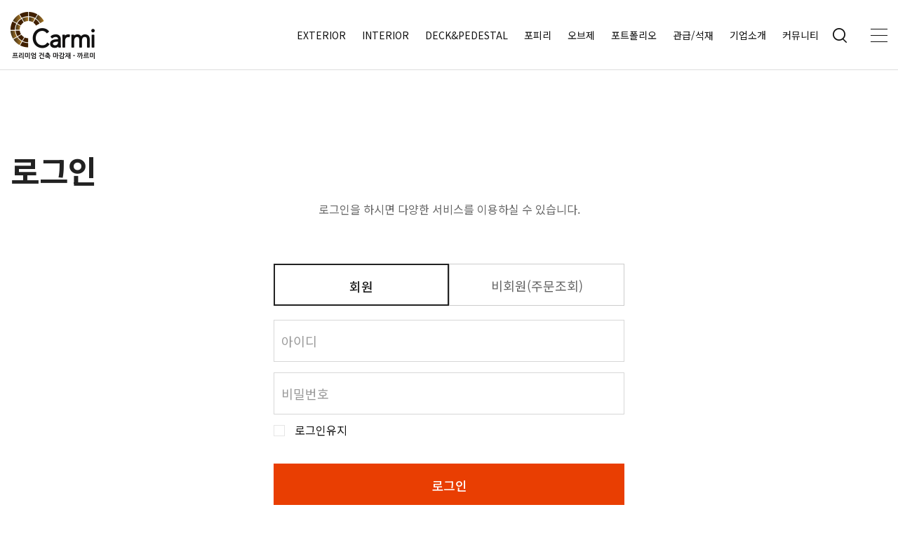

--- FILE ---
content_type: text/html; charset=utf-8
request_url: http://bohyun.co.kr/bbs/login.php?wr_id=36&url=http%3A%2F%2Fbohyun.co.kr%2Fbbs%2Fboard.php%3Fbo_table%3Dm09_01%26amp%3Bwr_id%3D36
body_size: 11714
content:
<!doctype html>
<html lang="ko">
<head>
<meta charset="utf-8">
<meta http-equiv="imagetoolbar" content="no">
<meta http-equiv="X-UA-Compatible" content="IE=Edge">
<meta name="naver-site-verification" content="fcd7ec48cd071eda8665e7e40d8c04157a12b1cb" /><meta name="facebook-domain-verification" content="rfdzs5iwncpyvjxx19uei10cob6a8a" /><meta name="facebook-domain-verification" content="i5gyerwhya6nbz30mmuiaktlqncxg
<meta name="title" content="로그인 > 보현석재" />
<meta name="publisher" content="보현석재" />
<meta name="author" content="보현석재" />
<meta name="robots" content="index,follow" />
<meta name="keywords" content="보현석재, 보현까르미, 까르미, 차브로일, 채우미, 포피리, 까르미데크, ASP, 파고라, 파이어핏" />
<meta name="description" content="프리미엄 건축 마감재 까르미입니다." />
<meta name="twitter:card" content="summary_large_image" />
<meta property="og:title" content="로그인 > 보현석재" />
<meta property="og:site_name" content="보현석재" />
<meta property="og:author" content="보현석재" />
<meta property="og:type" content="" />
<meta property="og:description" content="프리미엄 건축 마감재 까르미입니다." />
<meta property="og:url" content="http://bohyun.co.kr/bbs/login.php?wr_id=36&url=http%3A%2F%2Fbohyun.co.kr%2Fbbs%2Fboard.php%3Fbo_table%3Dm09_01%26amp%3Bwr_id%3D36" />
<link rel="canonical" href="http://bohyun.co.kr/bbs/login.php?wr_id=36&url=http%3A%2F%2Fbohyun.co.kr%2Fbbs%2Fboard.php%3Fbo_table%3Dm09_01%26amp%3Bwr_id%3D36" />
<title>로그인 > 보현석재</title>
<link rel="stylesheet" href="http://bohyun.co.kr/css/default.css?ver=171013">
<link rel="stylesheet" href="http://bohyun.co.kr/css/apms.css?ver=171013">

<link rel="stylesheet" href="http://bohyun.co.kr/thema/Fivesense-basic/assets/bs3/css/bootstrap.min.css" type="text/css" class="thema-mode">
<link rel="stylesheet" href="http://bohyun.co.kr/thema/Fivesense-basic/colorset/Basic-Box/colorset.css" type="text/css" class="thema-colorset">
<link rel="stylesheet" href="http://bohyun.co.kr/css/solution.css" type="text/css" class="thema-colorset">
<link rel="stylesheet" href="http://bohyun.co.kr/css/solution_sub.css" type="text/css" class="thema-colorset">
<link rel="stylesheet" href="http://bohyun.co.kr/css/solution_etc.css" type="text/css" class="thema-colorset">
<link rel="stylesheet" href="http://bohyun.co.kr/css/common.css" type="text/css" class="thema-colorset">
<link rel="stylesheet" href="http://bohyun.co.kr/css/sub.css" type="text/css" class="thema-colorset">
<link rel="stylesheet" href="http://bohyun.co.kr/skin/shop/basic/style.css?ver=171013">
<link rel="stylesheet" href="http://bohyun.co.kr/skin/member/basic/style.css" >
<link rel="stylesheet" href="http://bohyun.co.kr/thema/Fivesense-basic/widget/miso-sidebar/widget.css" >
<link rel="stylesheet" href="http://bohyun.co.kr/skin/addon/cart-list/widget.css" >
<link rel="stylesheet" href="http://bohyun.co.kr/css/font-awesome/css/font-awesome.min.css?ver=171013">
<link rel="stylesheet" href="http://bohyun.co.kr/css/level/basic.css?ver=171013">
<!--[if lte IE 8]>
<script src="http://bohyun.co.kr/js/html5.js"></script>
<![endif]-->
<script>
// 자바스크립트에서 사용하는 전역변수 선언
var g5_url       = "http://bohyun.co.kr";
var g5_bbs_url   = "http://bohyun.co.kr/bbs";
var g5_shop_url  = "http://bohyun.co.kr/shop";
var g5_is_member = "";
var g5_is_admin  = "";
var g5_is_mobile = "";
var g5_bo_table  = "";
var g5_sca       = "";
var g5_pim       = "";
var g5_editor    = "";
var g5_responsive    = "1";
var g5_cookie_domain = "";
var g5_purl = "http://bohyun.co.kr/bbs/login.php?wr_id=36&url=http%3A%2F%2Fbohyun.co.kr%2Fbbs%2Fboard.php%3Fbo_table%3Dm09_01%26amp%3Bwr_id%3D36";
</script>
<script src="http://bohyun.co.kr/js/jquery-1.11.3.min.js"></script>
<script src="http://bohyun.co.kr/js/jquery-migrate-1.2.1.min.js"></script>
<script src="http://bohyun.co.kr/lang/korean/lang.js?ver=171013"></script>
<script src="http://bohyun.co.kr/js/common.js?ver=171013"></script>
<script src="http://bohyun.co.kr/js/wrest.js?ver=171013"></script>
<script src="http://bohyun.co.kr/js/apms.js?ver=171013"></script>

<!-- 2021-10-21 노토센스 폰트 수정본 -->
<link href="https://fonts.googleapis.com/css2?family=Noto+Sans+KR:wght@100;300;400;500;700;900&display=swap" rel="stylesheet">


<!-- Meta Pixel Code -->
<script>
!function(f,b,e,v,n,t,s)
{if(f.fbq)return;n=f.fbq=function(){n.callMethod?
n.callMethod.apply(n,arguments):n.queue.push(arguments)};
if(!f._fbq)f._fbq=n;n.push=n;n.loaded=!0;n.version='2.0';
n.queue=[];t=b.createElement(e);t.async=!0;
t.src=v;s=b.getElementsByTagName(e)[0];
s.parentNode.insertBefore(t,s)}(window, document,'script',
'https://connect.facebook.net/en_US/fbevents.js');
fbq('init', '1307616319775745');
fbq('track', 'PageView');
</script>
<noscript><img height="1" width="1" style="display:none"
src="https://www.facebook.com/tr?id=1307616319775745&ev=PageView&noscript=1"
/></noscript>
<!-- End Meta Pixel Code -->


<script src="http://bohyun.co.kr/plugin/apms/js/jquery.mobile.swipe.min.js"></script>
</head>
<body class="responsive is-pc">
<style>
		.at-container {max-width:1300px;}
	.no-responsive .wrapper, .no-responsive .at-container-wide { min-width:1300px; }
	.no-responsive .boxed.wrapper, .no-responsive .at-container { width:1300px; }
	.at-menu .nav-height { height:100px; line-height:100px !important; }
	.pc-menu, .pc-menu .nav-full-back, .pc-menu .nav-full-height { height:100px; }
	.pc-menu .nav-top.nav-float .menu-a, .pc-menu .nav-mega .menu-a { padding:0px 25px; }
	.pc-menu .nav-top.nav-float .sub-1div::before { left: 25px; }
	.pc-menu .nav-full-first, .pc-menu .nav-full-last, .pc-menu .nav-full.on .sub-1div { height: 400px; }
	.pc-menu .nav-full.on, .pc-menu .nav-full.on .at-container { height:500px; }
	.pc-menu .subm-w { width:170px; }
	.pc-menu .nav-content, .pc-menu .nav-cw { width:170px; }
	.pc-menu .nav-content-height { height:400px; }
	.pc-menu .nav-content .sub-content { width:860px; left:170px; }
	@media all and (min-width:1200px) {
		.responsive .boxed.wrapper { max-width:1300px; }
	}
</style>
<link href="http://bohyun.co.kr/css/aos.css" rel="stylesheet">

<div id="fs_topbanner">
</div><!-- #fs_topbanner -->


<script>
$(function() {
    $(".tp_reject").click(function() {
		var id = $(this).attr("data-id");
		var ck_name = "tp_"+id;
		var exp_time = parseInt(24);
		$("#"+ck_name).css("display", "none");
		set_cookie(ck_name, 1, exp_time, g5_cookie_domain);
    });
});
</script>
	
<div class="at-html">
	<div id="thema_wrapper" class="wrapper  ko">
		<header class="at-header">
			<!-- Menu -->
			<nav class="at-menu">
				<!-- PC Menu -->
				<div class="pc-menu">
					<!-- Menu Button & Right Icon Menu -->
					


	<div class="nav-visible">
		<div class="header_container container_lg">
			<h1 class="header_logo">
				<a href="http://bohyun.co.kr"><img src="http://bohyun.co.kr/img/logo.png" alt="logo"></a>	
			</h1>
			<div class="nav-top nav-both nav-slide">
				<ul class="menu-ul">
																<li class="menu-li off">
							<a class="menu-a nav-height" href="/bbs/page.php?hid=m01_04">
								EXTERIOR															</a>
															<div class="sub-slide sub-1div grey">
									<ul class="sub-1dul">
									
										
										<li class="sub-1dli off">
											<a href="http://bohyun.co.kr/bbs/page.php?hid=m01_04" class="sub-1da">
												라인업																							</a>
																					</li>
									
										
										<li class="sub-1dli off">
											<a href="http://bohyun.co.kr/bbs/page.php?hid=m01_03" class="sub-1da">
												GSP																							</a>
																					</li>
									
										
										<li class="sub-1dli off">
											<a href="http://bohyun.co.kr/bbs/page.php?hid=m01_01" class="sub-1da">
												ASP																							</a>
																					</li>
									
										
										<li class="sub-1dli off">
											<a href="http://bohyun.co.kr/bbs/page.php?hid=m01_02" class="sub-1da">
												WSP																							</a>
																					</li>
																		</ul>
								</div>
													</li>
											<li class="menu-li off">
							<a class="menu-a nav-height" href="/bbs/page.php?hid=m10_01">
								INTERIOR															</a>
															<div class="sub-slide sub-1div grey">
									<ul class="sub-1dul">
									
										
										<li class="sub-1dli off">
											<a href="http://bohyun.co.kr/bbs/page.php?hid=m10_01" class="sub-1da">
												라인업																							</a>
																					</li>
									
										
										<li class="sub-1dli off">
											<a href="http://bohyun.co.kr/bbs/page.php?hid=m10_02" class="sub-1da">
												CK_CREATIN																							</a>
																					</li>
									
										
										<li class="sub-1dli off">
											<a href="http://bohyun.co.kr/bbs/page.php?hid=m10_03" class="sub-1da">
												CA_CREATIN																							</a>
																					</li>
									
										
										<li class="sub-1dli off">
											<a href="http://bohyun.co.kr/bbs/page.php?hid=m10_04" class="sub-1da">
												CF_CREATIN																							</a>
																					</li>
																		</ul>
								</div>
													</li>
											<li class="menu-li off">
							<a class="menu-a nav-height" href="/bbs/page.php?hid=m02_04">
								DECK&PEDESTAL															</a>
															<div class="sub-slide sub-1div grey">
									<ul class="sub-1dul">
									
										
										<li class="sub-1dli off">
											<a href="http://bohyun.co.kr/bbs/page.php?hid=m02_04" class="sub-1da">
												페데스탈																							</a>
																					</li>
									
										
										<li class="sub-1dli off">
											<a href="http://bohyun.co.kr/bbs/page.php?hid=m02_01" class="sub-1da">
												까르미데크																							</a>
																					</li>
									
										
										<li class="sub-1dli off">
											<a href="http://bohyun.co.kr/bbs/page.php?hid=m02_02" class="sub-1da">
												베나토데크																							</a>
																					</li>
									
										
										<li class="sub-1dli off">
											<a href="http://bohyun.co.kr/bbs/page.php?hid=m02_03" class="sub-1da">
												리얼우드&스톤 데크																							</a>
																					</li>
																		</ul>
								</div>
													</li>
											<li class="menu-li off">
							<a class="menu-a nav-height" href="/bbs/page.php?hid=m03_01">
								포피리															</a>
															<div class="sub-slide sub-1div grey">
									<ul class="sub-1dul">
									
										
										<li class="sub-1dli off">
											<a href="http://bohyun.co.kr/bbs/page.php?hid=m03_01" class="sub-1da">
												라인업																							</a>
																					</li>
									
										
										<li class="sub-1dli off">
											<a href="http://bohyun.co.kr/bbs/page.php?hid=m03_02" class="sub-1da">
												포르테																							</a>
																					</li>
									
										
										<li class="sub-1dli off">
											<a href="http://bohyun.co.kr/bbs/page.php?hid=m03_03" class="sub-1da">
												포피리 리얼																							</a>
																					</li>
									
										
										<li class="sub-1dli off">
											<a href="http://bohyun.co.kr/bbs/page.php?hid=m03_04" class="sub-1da">
												에코리싸이클																							</a>
																					</li>
																		</ul>
								</div>
													</li>
											<li class="menu-li off">
							<a class="menu-a nav-height" href="http://bohyun.co.kr/bbs/page.php?hid=m04_04">
								오브제															</a>
															<div class="sub-slide sub-1div grey">
									<ul class="sub-1dul">
									
										
										<li class="sub-1dli off">
											<a href="http://bohyun.co.kr/bbs/page.php?hid=m04_04" class="sub-1da">
												디자인가구																							</a>
																					</li>
									
										
										<li class="sub-1dli off">
											<a href="http://bohyun.co.kr/bbs/page.php?hid=m04_02" class="sub-1da">
												아웃도어퍼니쳐																							</a>
																					</li>
									
										
										<li class="sub-1dli off">
											<a href="http://bohyun.co.kr/bbs/page.php?hid=m04_01" class="sub-1da">
												차브로일(bbq-grill)																							</a>
																					</li>
									
										
										<li class="sub-1dli off">
											<a href="https://www.cheumi.com" class="sub-1da" target="_blank">
												채우미 클리너																							</a>
																					</li>
																		</ul>
								</div>
													</li>
											<li class="menu-li off">
							<a class="menu-a nav-height" href="http://bohyun.co.kr/bbs/board.php?bo_table=m06_01">
								포트폴리오															</a>
															<div class="sub-slide sub-1div grey">
									<ul class="sub-1dul">
									
										
										<li class="sub-1dli off">
											<a href="http://bohyun.co.kr/bbs/board.php?bo_table=m06_01&amp;?sca=GSP" class="sub-1da">
												GSP																							</a>
																					</li>
									
										
										<li class="sub-1dli off">
											<a href="http://bohyun.co.kr/bbs/board.php?bo_table=m06_01&amp;?sca=ASP" class="sub-1da">
												ASP																							</a>
																					</li>
									
										
										<li class="sub-1dli off">
											<a href="http://bohyun.co.kr/bbs/board.php?bo_table=m06_01&amp;?sca=WSP" class="sub-1da">
												WSP																							</a>
																					</li>
									
										
										<li class="sub-1dli off">
											<a href="http://bohyun.co.kr/bbs/board.php?bo_table=m06_01&amp;?sca=%EC%9D%B8%ED%85%8C%EB%A6%AC%EC%96%B4" class="sub-1da">
												인테리어																							</a>
																					</li>
									
										
										<li class="sub-1dli off">
											<a href="http://bohyun.co.kr/bbs/board.php?bo_table=m06_01&amp;?sca=%EA%B9%8C%EB%A5%B4%EB%AF%B8%EB%8D%B0%ED%81%AC" class="sub-1da">
												까르미데크																							</a>
																					</li>
									
										
										<li class="sub-1dli off">
											<a href="http://bohyun.co.kr/bbs/board.php?bo_table=m06_01&amp;?sca=%ED%8F%AC%ED%94%BC%EB%A6%AC" class="sub-1da">
												포피리																							</a>
																					</li>
									
										
										<li class="sub-1dli off">
											<a href="http://bohyun.co.kr/bbs/board.php?bo_table=m06_01&amp;?sca=%EB%94%94%EC%9E%90%EC%9D%B8%EA%B9%8C%EB%A5%B4%EB%AF%B8" class="sub-1da">
												디자인까르미																							</a>
																					</li>
									
										
										<li class="sub-1dli off">
											<a href="http://bohyun.co.kr/bbs/board.php?bo_table=m06_01&amp;?sca=%EC%98%A4%EB%B8%8C%EC%A0%9C" class="sub-1da">
												오브제																							</a>
																					</li>
									
										
										<li class="sub-1dli off">
											<a href="http://bohyun.co.kr/bbs/board.php?bo_table=m06_01&amp;?sca=%EC%84%9D%EC%9E%AC" class="sub-1da">
												석재																							</a>
																					</li>
																		</ul>
								</div>
													</li>
											<li class="menu-li off">
							<a class="menu-a nav-height" href="http://bohyun.co.kr/bbs/board.php?bo_table=m07_01">
								관급/석재															</a>
															<div class="sub-slide sub-1div grey">
									<ul class="sub-1dul">
									
										
										<li class="sub-1dli off">
											<a href="http://bohyun.co.kr/bbs/board.php?bo_table=m07_01" class="sub-1da">
												벤처나라																							</a>
																					</li>
									
										
										<li class="sub-1dli off">
											<a href="http://bohyun.co.kr/bbs/page.php?hid=m05_01" class="sub-1da">
												국내석																							</a>
																					</li>
									
										
										<li class="sub-1dli off">
											<a href="http://bohyun.co.kr/bbs/page.php?hid=m05_02" class="sub-1da">
												수입석																							</a>
																					</li>
																		</ul>
								</div>
													</li>
											<li class="menu-li off">
							<a class="menu-a nav-height" href="http://bohyun.co.kr/bbs/page.php?hid=m08_01">
								기업소개															</a>
															<div class="sub-slide sub-1div grey">
									<ul class="sub-1dul">
									
										
										<li class="sub-1dli off">
											<a href="http://bohyun.co.kr/bbs/page.php?hid=m08_01" class="sub-1da">
												CEO인사말																							</a>
																					</li>
									
										
										<li class="sub-1dli off">
											<a href="http://bohyun.co.kr/bbs/page.php?hid=m08_02" class="sub-1da">
												연혁·경영이념																							</a>
																					</li>
									
										
										<li class="sub-1dli off">
											<a href="http://bohyun.co.kr/bbs/page.php?hid=m08_03" class="sub-1da">
												CI·BI																							</a>
																					</li>
									
										
										<li class="sub-1dli off">
											<a href="http://bohyun.co.kr/bbs/page.php?hid=m08_04" class="sub-1da">
												오시는길·대리점 안내																							</a>
																					</li>
																		</ul>
								</div>
													</li>
											<li class="menu-li off">
							<a class="menu-a nav-height" href="http://bohyun.co.kr/bbs/board.php?bo_table=m09_01">
								커뮤니티															</a>
															<div class="sub-slide sub-1div grey">
									<ul class="sub-1dul">
									
										
										<li class="sub-1dli off">
											<a href="http://bohyun.co.kr/bbs/board.php?bo_table=m09_01" class="sub-1da">
												NOTICE																							</a>
																					</li>
									
										
										<li class="sub-1dli off">
											<a href="http://bohyun.co.kr/bbs/board.php?bo_table=m09_02" class="sub-1da">
												자료실																							</a>
																					</li>
									
										
										<li class="sub-1dli off">
											<a href="/bbs/write.php?bo_table=m09_03" class="sub-1da">
												간편견적시스템																							</a>
																					</li>
									
										
										<li class="sub-1dli off">
											<a href="/bbs/write.php?bo_table=m09_04" class="sub-1da">
												디자인의뢰																							</a>
																					</li>
																		</ul>
								</div>
													</li>
									</ul>
				<div class="hd_btn_box">
					<span class="hd_btn btn_search">
						<img src="http://bohyun.co.kr/img/btn_search_off.png" alt="검색창 열기">
					</span>
					<span class="btn_search_close"></span>
				</div>
				<span class="hd_btn btn_allmenu"><img src="http://bohyun.co.kr/img/btn_allmenu_off.png" alt="전체메뉴"></span>
			</div><!-- .nav-top -->
			
<div class="all_menu_wrap">
	<div class="all_menu_box">
		<div class="menu_info">
			<span class="logo_box">
				<img src="http://bohyun.co.kr/img/logo.png" alt="">	
			</span>
			<div class="info_box">
				<p class="title dm">Info.</p>
				<div class="infos">
					<p class="part">까르미사업부/본사</p>
					<ul class="info_ul">
						<li>경기도 구리시 갈매순환로204번길 65, 구리스마트벤처타워 412호</li>
						<li>T.031-536-6674</li>
						<li>E-mail : carmi@bohyun.co.kr</li>
					</ul>
				</div>
				<div class="infos">
					<p class="part">석재사업부/물류센터</p>
					<ul class="info_ul">
						<li>경기도 포천시 일동면 사당말1길 195</li>
						<li>T.031-536-5296</li>
						<li>E-mail : bh@bohyunstone.com</li>
					</ul>
				</div>
			</div>
		</div>
		<div class="menu_box">
			<ul class="all_ul">	
									<li class="all_li off">
						<a class="all_a" href="/bbs/page.php?hid=m01_04">
							EXTERIOR						</a>
													<div class="all_sub_div">
								<ul class="all_sub_ul">
																	<li class="all_sub_li off">
										<a href="http://bohyun.co.kr/bbs/page.php?hid=m01_04" class="all_sub_a ">
											라인업										</a>
									</li>
																	<li class="all_sub_li off">
										<a href="http://bohyun.co.kr/bbs/page.php?hid=m01_03" class="all_sub_a ">
											GSP										</a>
									</li>
																	<li class="all_sub_li off">
										<a href="http://bohyun.co.kr/bbs/page.php?hid=m01_01" class="all_sub_a ">
											ASP										</a>
									</li>
																	<li class="all_sub_li off">
										<a href="http://bohyun.co.kr/bbs/page.php?hid=m01_02" class="all_sub_a ">
											WSP										</a>
									</li>
																</ul>
							</div>
											</li>
									<li class="all_li off">
						<a class="all_a" href="/bbs/page.php?hid=m10_01">
							INTERIOR						</a>
													<div class="all_sub_div">
								<ul class="all_sub_ul">
																	<li class="all_sub_li off">
										<a href="http://bohyun.co.kr/bbs/page.php?hid=m10_01" class="all_sub_a ">
											라인업										</a>
									</li>
																	<li class="all_sub_li off">
										<a href="http://bohyun.co.kr/bbs/page.php?hid=m10_02" class="all_sub_a ">
											CK_CREATIN										</a>
									</li>
																	<li class="all_sub_li off">
										<a href="http://bohyun.co.kr/bbs/page.php?hid=m10_03" class="all_sub_a ">
											CA_CREATIN										</a>
									</li>
																	<li class="all_sub_li off">
										<a href="http://bohyun.co.kr/bbs/page.php?hid=m10_04" class="all_sub_a ">
											CF_CREATIN										</a>
									</li>
																</ul>
							</div>
											</li>
									<li class="all_li off">
						<a class="all_a" href="/bbs/page.php?hid=m02_04">
							DECK&PEDESTAL						</a>
													<div class="all_sub_div">
								<ul class="all_sub_ul">
																	<li class="all_sub_li off">
										<a href="http://bohyun.co.kr/bbs/page.php?hid=m02_04" class="all_sub_a ">
											페데스탈										</a>
									</li>
																	<li class="all_sub_li off">
										<a href="http://bohyun.co.kr/bbs/page.php?hid=m02_01" class="all_sub_a ">
											까르미데크										</a>
									</li>
																	<li class="all_sub_li off">
										<a href="http://bohyun.co.kr/bbs/page.php?hid=m02_02" class="all_sub_a ">
											베나토데크										</a>
									</li>
																	<li class="all_sub_li off">
										<a href="http://bohyun.co.kr/bbs/page.php?hid=m02_03" class="all_sub_a ">
											리얼우드&스톤 데크										</a>
									</li>
																</ul>
							</div>
											</li>
									<li class="all_li off">
						<a class="all_a" href="/bbs/page.php?hid=m03_01">
							포피리						</a>
													<div class="all_sub_div">
								<ul class="all_sub_ul">
																	<li class="all_sub_li off">
										<a href="http://bohyun.co.kr/bbs/page.php?hid=m03_01" class="all_sub_a ">
											라인업										</a>
									</li>
																	<li class="all_sub_li off">
										<a href="http://bohyun.co.kr/bbs/page.php?hid=m03_02" class="all_sub_a ">
											포르테										</a>
									</li>
																	<li class="all_sub_li off">
										<a href="http://bohyun.co.kr/bbs/page.php?hid=m03_03" class="all_sub_a ">
											포피리 리얼										</a>
									</li>
																	<li class="all_sub_li off">
										<a href="http://bohyun.co.kr/bbs/page.php?hid=m03_04" class="all_sub_a ">
											에코리싸이클										</a>
									</li>
																</ul>
							</div>
											</li>
									<li class="all_li off">
						<a class="all_a" href="http://bohyun.co.kr/bbs/page.php?hid=m04_04">
							오브제						</a>
													<div class="all_sub_div">
								<ul class="all_sub_ul">
																	<li class="all_sub_li off">
										<a href="http://bohyun.co.kr/bbs/page.php?hid=m04_04" class="all_sub_a ">
											디자인가구										</a>
									</li>
																	<li class="all_sub_li off">
										<a href="http://bohyun.co.kr/bbs/page.php?hid=m04_02" class="all_sub_a ">
											아웃도어퍼니쳐										</a>
									</li>
																	<li class="all_sub_li off">
										<a href="http://bohyun.co.kr/bbs/page.php?hid=m04_01" class="all_sub_a ">
											차브로일(bbq-grill)										</a>
									</li>
																	<li class="all_sub_li off">
										<a href="https://www.cheumi.com" class="all_sub_a " target="_blank">
											채우미 클리너										</a>
									</li>
																</ul>
							</div>
											</li>
									<li class="all_li off">
						<a class="all_a" href="http://bohyun.co.kr/bbs/board.php?bo_table=m06_01">
							포트폴리오						</a>
													<div class="all_sub_div">
								<ul class="all_sub_ul">
																	<li class="all_sub_li off">
										<a href="http://bohyun.co.kr/bbs/board.php?bo_table=m06_01&amp;?sca=GSP" class="all_sub_a ">
											GSP										</a>
									</li>
																	<li class="all_sub_li off">
										<a href="http://bohyun.co.kr/bbs/board.php?bo_table=m06_01&amp;?sca=ASP" class="all_sub_a ">
											ASP										</a>
									</li>
																	<li class="all_sub_li off">
										<a href="http://bohyun.co.kr/bbs/board.php?bo_table=m06_01&amp;?sca=WSP" class="all_sub_a ">
											WSP										</a>
									</li>
																	<li class="all_sub_li off">
										<a href="http://bohyun.co.kr/bbs/board.php?bo_table=m06_01&amp;?sca=%EC%9D%B8%ED%85%8C%EB%A6%AC%EC%96%B4" class="all_sub_a ">
											인테리어										</a>
									</li>
																	<li class="all_sub_li off">
										<a href="http://bohyun.co.kr/bbs/board.php?bo_table=m06_01&amp;?sca=%EA%B9%8C%EB%A5%B4%EB%AF%B8%EB%8D%B0%ED%81%AC" class="all_sub_a ">
											까르미데크										</a>
									</li>
																	<li class="all_sub_li off">
										<a href="http://bohyun.co.kr/bbs/board.php?bo_table=m06_01&amp;?sca=%ED%8F%AC%ED%94%BC%EB%A6%AC" class="all_sub_a ">
											포피리										</a>
									</li>
																	<li class="all_sub_li off">
										<a href="http://bohyun.co.kr/bbs/board.php?bo_table=m06_01&amp;?sca=%EB%94%94%EC%9E%90%EC%9D%B8%EA%B9%8C%EB%A5%B4%EB%AF%B8" class="all_sub_a ">
											디자인까르미										</a>
									</li>
																	<li class="all_sub_li off">
										<a href="http://bohyun.co.kr/bbs/board.php?bo_table=m06_01&amp;?sca=%EC%98%A4%EB%B8%8C%EC%A0%9C" class="all_sub_a ">
											오브제										</a>
									</li>
																	<li class="all_sub_li off">
										<a href="http://bohyun.co.kr/bbs/board.php?bo_table=m06_01&amp;?sca=%EC%84%9D%EC%9E%AC" class="all_sub_a ">
											석재										</a>
									</li>
																</ul>
							</div>
											</li>
									<li class="all_li off">
						<a class="all_a" href="http://bohyun.co.kr/bbs/board.php?bo_table=m07_01">
							관급/석재						</a>
													<div class="all_sub_div">
								<ul class="all_sub_ul">
																	<li class="all_sub_li off">
										<a href="http://bohyun.co.kr/bbs/board.php?bo_table=m07_01" class="all_sub_a ">
											벤처나라										</a>
									</li>
																	<li class="all_sub_li off">
										<a href="http://bohyun.co.kr/bbs/page.php?hid=m05_01" class="all_sub_a ">
											국내석										</a>
									</li>
																	<li class="all_sub_li off">
										<a href="http://bohyun.co.kr/bbs/page.php?hid=m05_02" class="all_sub_a ">
											수입석										</a>
									</li>
																</ul>
							</div>
											</li>
									<li class="all_li off">
						<a class="all_a" href="http://bohyun.co.kr/bbs/page.php?hid=m08_01">
							기업소개						</a>
													<div class="all_sub_div">
								<ul class="all_sub_ul">
																	<li class="all_sub_li off">
										<a href="http://bohyun.co.kr/bbs/page.php?hid=m08_01" class="all_sub_a ">
											CEO인사말										</a>
									</li>
																	<li class="all_sub_li off">
										<a href="http://bohyun.co.kr/bbs/page.php?hid=m08_02" class="all_sub_a ">
											연혁·경영이념										</a>
									</li>
																	<li class="all_sub_li off">
										<a href="http://bohyun.co.kr/bbs/page.php?hid=m08_03" class="all_sub_a ">
											CI·BI										</a>
									</li>
																	<li class="all_sub_li off">
										<a href="http://bohyun.co.kr/bbs/page.php?hid=m08_04" class="all_sub_a ">
											오시는길·대리점 안내										</a>
									</li>
																</ul>
							</div>
											</li>
									<li class="all_li off">
						<a class="all_a" href="http://bohyun.co.kr/bbs/board.php?bo_table=m09_01">
							커뮤니티						</a>
													<div class="all_sub_div">
								<ul class="all_sub_ul">
																	<li class="all_sub_li off">
										<a href="http://bohyun.co.kr/bbs/board.php?bo_table=m09_01" class="all_sub_a ">
											NOTICE										</a>
									</li>
																	<li class="all_sub_li off">
										<a href="http://bohyun.co.kr/bbs/board.php?bo_table=m09_02" class="all_sub_a ">
											자료실										</a>
									</li>
																	<li class="all_sub_li off">
										<a href="/bbs/write.php?bo_table=m09_03" class="all_sub_a ">
											간편견적시스템										</a>
									</li>
																	<li class="all_sub_li off">
										<a href="/bbs/write.php?bo_table=m09_04" class="all_sub_a ">
											디자인의뢰										</a>
									</li>
																</ul>
							</div>
											</li>
							</ul>
		</div>
		<div class="btn_close"></div>
	</div>
</div>
<div class="all_menu_dim"></div>

<script type="text/javascript">
$(document).ready(function(){
	// 전체메뉴
	$('.at-menu .btn_allmenu').on('click', function(e){
		e.preventDefault();
		$('.all_menu_wrap').addClass('on');
		$('.all_menu_dim').stop().fadeIn();
	});
	$('.all_menu_wrap .btn_close, .all_menu_dim').on('click', function(){
		$('.all_menu_wrap').removeClass('on');
		$('.all_menu_dim').stop().fadeOut();
	});
});
</script>	
		</div>	<!-- .nav-container -->
	</div><!-- .nav-visible -->

					<div class="clearfix"></div>
					<div class="nav-back"></div>
				</div><!-- .pc-menu -->
								<!-- 검색창 -->
				<div class="hd_search_wrap">
					<div class="container_fix">
						<div class="header_search">
							<form name="tsearch" method="get" onsubmit="return tsearch_submit(this);" role="form" class="form">
								<input type="hidden" name="url" value="http://bohyun.co.kr/bbs/search.php">
								<input type="text" name="stx" class="" value="" placeholder="검색어를 입력해 주세요.">
								<button type="submit" class="btn btn_search"></button>
							</form>
						</div>
					</div>
				</div><!-- // 검색창 -->
			</nav><!-- .at-menu -->

			<div class="clearfix"></div>
		</header>

		<div class="at-wrapper">
							<div class="at-title hidden">
					<div class="container_fix">
						<div class="page-title en">
							<strong>
								<i class='fa fa-user'></i> Login							</strong>
						</div>
													<div class="page-desc hidden-xs">
								회원 로그인							</div>
												<div class="clearfix"></div>
					</div>
				</div>
			
							
	
	<div class="sub_text ">
		<div class="container_fix">
			<h1>
									로그인							</h1>
			<p>로그인을 하시면 다양한 서비스를 이용하실 수 있습니다.</p>		</div>
	</div>

	
			
			
<style>
   .wing-wrap { position:relative; overflow:visible !important;}
   /* .wing-wrap img { display:block; width:100%; margin-bottom:15px;} */
   .wing-left { position:absolute; width:160px; left:-170px; top:0px; }
   
   .boxed .wing-left { left:-180px; }
   .boxed .wing-right { right:-180px; }
   .h6{color:#0055a5; font-weight:bold; font-size:13px;}
</style>

<!-- 오늘 본 상품 시작 { -->
<div class="wing-wrap hidden-xs hidden-sm">
	<div class="wing-right visible-lg fix_wing_box" style="z-index:5;">
		<ul class="wing_ul">
			<li><a href="http://bohyun.co.kr/bbs/board.php?bo_table=m09_02&sca=E카탈로그"><span class="text">카탈로그</span></a></li>
			<li><a href="http://bohyun.co.kr/bbs/write.php?bo_table=m09_03"><span class="text">견적문의</span></a></li>
			<li><a href="http://bohyun.co.kr/bbs/write.php?bo_table=m09_04"><span class="text">디자인의뢰</span></a></li>
			<li><a href="http://bohyun.co.kr/bbs/board.php?bo_table=m09_02"><span class="text">자료실</span></a></li>
		</ul>
	</div>
	</div>
<!-- } 오늘 본 상품 끝 -->


			<div class="at-body">
									<div class="container_fix">
											<div class="at-content">
									<style>
.amina-header { line-height:22px; margin-bottom:15px; }
.amina-header .header-breadcrumb { margin-top:4px; }
@media all and (max-width:460px) {
	.responsive .amina-header .header-breadcrumb { display:none; }
}
</style>
<div class="amina-header hidden">
	<span class="header-breadcrumb pull-right text-muted">
		<i class="fa fa-home"></i> 홈
				 > 로그인			</span>
	<div class="div-title-underbar font-18">
		<span class="div-title-underbar-bold border-color">
			<b>로그인</b>
		</span>
	</div>
</div>

<div class="custom-login">
	<div class="login-header">
		<h2 class="login-page-title hidden">LOGIN</h2>
	</div>
	<div class="login-body">
		<div class="member-login">
			<ul class="nav nav-tabs">
				<li class="nav-item active">
					<a class="nav-link" data-toggle="tab" href="#tab-1">
						<span>회원</span>
					</a>
				</li>
				<li class="nav-item">
					<a class="nav-link" data-toggle="tab" href="#tab-2">
						<span>비회원(주문조회)</span>
					</a>
				</li>
			</ul>

			<div class="tab-content">
				<div class="tab-pane active" id="tab-1">
					<div class="login-form">
						<form class="form" role="form" name="flogin" action="http://bohyun.co.kr/bbs/login_check.php" onsubmit="return flogin_submit(this);" method="post">
							<input type="hidden" name="url" value='http%3A%2F%2Fbohyun.co.kr%2Fbbs%2Fboard.php%3Fbo_table%3Dm09_01%26amp%3Bwr_id%3D36'>

							<div class="form-group">
								<input type="text" name="mb_id" id="login_id" required class="form-control input-sm" size="20" maxLength="20" placeholder="아이디">
							</div>
							<div class="form-group">
								<input type="password" name="mb_password" id="login_pw" required class="form-control input-sm" size="20" maxLength="20" placeholder="비밀번호">
							</div>
							<div class="login-opt login-opt2 visible-xs">
								<div class="pull-left">
									<input type="checkbox" name="auto_login" id="login_auto_login2" class="check-input">
									<label for="login_auto_login2" class="remember-me"><span></span>로그인유지</label>
								</div>
								<div class="clearfix"></div>
							</div>

							<div class="login-opt hidden-xs">
								<div class="pull-left">
									<input type="checkbox" name="auto_login" id="login_auto_login">
									<label for="login_auto_login" class="remember-me">로그인유지</label>
								</div>
								<div class="clearfix"></div>
							</div>

							
							<div class="login-btn">
								<button type="submit" class="btn btn-login">로그인</button>
							</div>
							<div class="lost-box">
								<a href="http://bohyun.co.kr/bbs/register.php">회원가입</a>
								<a href="http://bohyun.co.kr/bbs/password_lost.php" class="win_memo">아이디찾기</a>
								<a href="http://bohyun.co.kr/bbs/password_lost.php" class="win_memo">비밀번호찾기</a>
							</div>
						</form>
					</div>
					
									</div>

				<div class="tab-pane" id="tab-2">
					<div class="login-wrap">
						<div class="login-wrap-1">
							<div class="login-form">
								<form class="form" role="form" name="forderinquiry" method="post" action="http://bohyun.co.kr/shop/orderinquiry.php" autocomplete="off">
									<div class="form-group">
										<input type="text" name="od_id" value="" id="od_id" required class="form-control input-sm" size="20"  placeholder="ORDER NUMBER">
									</div>
									<div class="form-group">
										<input type="password" name="od_pwd" size="20" id="od_pwd" required class="form-control input-sm" placeholder="PASSWORD" >
									</div>
									<button type="submit" class="btn btn-login">확인하기</button>
								</form>
		                    </div>
						</div>
						<div class="login-wrap-2 ">
							<div class="login-foot ">
								<div class="foot-description hidden">
									<p>아직 회원이 아니신가요?</p>
									<p>회원가입시 즉시 사용 가능한 1만원 쿠폰을 드립니다.</p>
								</div>
							</div>
						</div>
					</div>
											<!-- 주문하기, 신청하기 -->
												<div class="form-body orderbtn">
							<a href="http://bohyun.co.kr/shop/list.php?ca_id=10" class="btn">비회원 주문하기</a>
	                        <a href="http://bohyun.co.kr/bbs/register.php" class="btn">가입 후 주문하기</a>
						</div>
															</div>
			</div>
		</div>
		<div class="clearfix"></div>
	</div>
</div>

<script>
$(function(){
    $("#login_auto_login").click(function(){
        if (this.checked) {
            this.checked = confirm("자동로그인을 사용하시면 다음부터 회원아이디와 비밀번호를 입력하실 필요가 없습니다.\n\n공공장소에서는 개인정보가 유출될 수 있으니 사용을 자제하여 주십시오.\n\n자동로그인을 사용하시겠습니까?");
        }
    });
});

function flogin_submit(f) {
	
				
    return true;
}
</script>

<!-- } 로그인 끝 -->															</div><!-- .at-content -->
										</div><!-- .at-container -->
							</div><!-- .at-body -->
			
							
<div class="fix_footer">
	<div class="container_lg">
		<div class="ft_links_box">
			<ul class="ft_links_ul">
				<li><a href="http://bohyun.co.kr/bbs/page.php?hid=provision">이용약관</a></li>
				<li><a href="http://bohyun.co.kr/bbs/page.php?hid=privacy">개인정보처리방침</a></li>
				<li><a href="http://bohyun.co.kr/bbs/page.php?hid=m08_02">기업소개</a></li>
				<!-- <li><a href="http://bohyun.co.kr/bbs/page.php?hid=noemail">이메일 무단수집거부</a></li> -->
			</ul>
			<ul class="ft_sns_ul">
				<li><a href="//www.instagram.com/carmidesign" target="_blank"><img src="http://bohyun.co.kr/img/icon_instagram.png" alt="인스타그램"></a></li>
				<li><a href="//blog.naver.com/carmi_design" target="_blank"><img src="http://bohyun.co.kr/img/icon_blog.png" alt="네이버블로그"></a></li>
			</ul>
		</div>
		<div class="ft_infos_box">
			<div class="ft_infos">
				<div class="infos_box carmi">
					<span class="tit">까르미사업부/본사</span>
					<ul class="info_ul">
						<li>경기도 구리시 갈매순환로204번길 65, 구리스마트벤처타워 412호</li>
						<li>T.031-536-6674</li>
						<li>E-mail : <a target="_blank" href="mailto:carmi@bohyun.co.kr">carmi@bohyun.co.kr</a></li>
					</ul>
				</div>
				<div class="infos_box stone">
					<span class="tit">석재사업부/물류센터</span>
					<ul class="info_ul">
						<li>경기도 포천시 일동면 사당말1길 195</li>
						<li>T.031-536-5296</li>
						<li>E-mail : <a target="_blank" href="mailto:bh@bohyunstone.com">bh@bohyunstone.com</a></li>
						<li>사업자등록번호:<a target="_blank" href="//www.ftc.go.kr/bizCommPop.do?wrkr_no=203-81-25249">203-81-25249</a></li>
					</ul>
				</div>
				<p class="copyright">&copy; Carmi Innovation All Right Reserved.</p>
			</div>
			<span class="ft_logo">
				<img src="http://bohyun.co.kr/img/footer_logo.png" alt="">
			</span>
		</div>
		<div class="btn_box">
			<span class="btn_top" id="btn_top"><img src="http://bohyun.co.kr/img/arr_topWh.png" alt="상단으로 이동"></span>
		</div>
	</div>
</div>

<script type="text/javascript">
// 탑버튼
$(document).on('click', '#btn_top', function(){
	$("body, html").animate({scrollTop:"0"}, 300);
});
</script>					</div><!-- .at-wrapper -->
	</div><!-- .wrapper -->
</div><!-- .at-html -->

<div class="pc_share_popup share_popup_wrap">
	
<div class="it_share_popup">
	<div class="share_title">
		<p class="title">공유하기</p>
	</div>
	<div class="share_content">
		<input type="hidden" id="share_id" value="" >
		<ul class="share_ul">
			<li>
				<a href="javascript:void(0);" onclick="share_sns('facebook')">
					<img src="http://bohyun.co.kr/img/share_facebook.png" alt="페이스북">
				</a>
			</li>
			<li>
				<a href="javascript:void(0);" onclick="share_sns('twitter')">
					<img src="http://bohyun.co.kr/img/share_twitter.png" alt="트위터">
				</a>
			</li>
			<li>
				<a href="javascript:void(0);" onclick="share_sns('naverband')">
					<img src="http://bohyun.co.kr/img/share_band.png" alt="네이버밴드">
				</a>
			</li>
			<li>
				<input type="text" id="url_address" class="input_url" style="display:block;">
				<a class="btn_url_copy">
					<img src="http://bohyun.co.kr/img/share_url.png" alt="url복사">
				</a>
			</li>
		</ul>
	</div>
	<span class="btn_close">
		<img src="http://bohyun.co.kr/img/share_close.png" alt="닫기">
	</span>
</div>
</div>
<div class="dim_layer"></div>


<!--[if lt IE 9]>
<script type="text/javascript" src="http://bohyun.co.kr/thema/Fivesense-basic/assets/js/respond.js"></script>
<![endif]-->

<!-- JavaScript -->
<script>
var sub_show = "slide";
var sub_hide = "";
var menu_startAt = "0" -1;
var menu_sub = "";
var menu_subAt = "0";
</script>
<script type="text/javascript" src="http://bohyun.co.kr/js/solution.js"></script>
<script type="text/javascript" src="http://bohyun.co.kr/thema/Fivesense-basic/assets/bs3/js/bootstrap.min.js"></script>
<script type="text/javascript" src="http://bohyun.co.kr/thema/Fivesense-basic/assets/js/sly.min.js"></script>
<script type="text/javascript" src="http://bohyun.co.kr/thema/Fivesense-basic/assets/js/custom.js"></script>
<script type="text/javascript" src="http://bohyun.co.kr/js/jquery.rwdImageMaps.min.js"></script>
<script src="http://bohyun.co.kr/js/aos.js"></script>
<script>
	AOS.init({
		duration: 1200,
		disable : 'mobile', // 모바일 제거
		once: true
	});
</script>
<script type="text/javascript">
$(document).ready(function(e) {
	$('img[usemap]').rwdImageMaps();
});

function debounce(fn, delay){
	var timer = null;
	return function(){
		var context = this, args = arguments;
		clearTimeout(timer);
		timer = setTimeout(function(){
			fn.apply(context, args);
		}, delay);
	};
}

/* 헤더 */
var logoImg = '/img/logo.png';
var logoImgOn = '/img/logo_on.png';
function headerOn(){
	$('.at-menu').addClass('fixed');
	$('.header_logo').find('img').attr('src',logoImgOn);
	$('.at-menu .hd_btn').each(function(){
		var thisImg = $(this).find('img');
		thisImg.attr('src', thisImg.attr('src').replace('_off','_on'));
	});
}
function headerOff(){
	if(!$('.at-header .btn_search').hasClass('on')){ // 검색창이 닫힌 경우
		$('.at-menu').removeClass('fixed');
		$('.header_logo').find('img').attr('src',logoImg);
		$('.at-menu .hd_btn').each(function(){
			var thisImg = $(this).find('img');
			thisImg.attr('src', thisImg.attr('src').replace('_on','_off'));
		});
	}
}

/* fullpage header */
	headerOn();

$('.pc-menu .menu-li').each(function(){
	var this_index = $(this).index();
	$(this).hover(function(){
		$(this).find('.sub-1div').stop().show().animate({'top':100},200,'swing');
	}, function(){
		$(this).find('.sub-1div').stop().hide().animate({'top':120},100);
	});
});
// 검색창
$('.at-header .btn_search').on('click',function(){
	headerOn();
	$(this).addClass('on');
	$('.hd_search_wrap').stop().slideDown();
});
$('.at-header .btn_search_close').on('click',function(){
	headerOff();
	$('.at-header .btn_search').removeClass('on');
	$('.hd_search_wrap').stop().hide();
});

// 사이드 윙 스크립트
$(window).scroll(function() {
	var scrollY = $(document).scrollTop();
	var minusY = $(".at-header").height() + $(".at-menu").height();
	var footer_height = $(".fix_footer").height();
	if (scrollY > minusY){
		$(".wing-left , .wing-right").stop().animate({"top":scrollY-minusY+0},1000);
	} else { 
		$(".wing-left , .wing-right").stop().animate({"top":0},1000);
	}
});

// 코멘트
function comment_height(){
	var left_height = $(".comment_cell").height();
	var right_height = $(".comment-submit").height();
	if(left_height > right_height){
		$(".comment-submit").css({"height":left_height, "line-height":left_height+"px"});
	}			
}
comment_height();
$(window).on("resize", function(){
	comment_height();
});

</script>
<script type="text/javascript" src="//wcs.naver.net/wcslog.js"></script>
<script type="text/javascript">
if (!wcs_add) var wcs_add={};
wcs_add["wa"] = "s_340032210ce8";
if(window.wcs) {
    wcs.inflow("bohyunstone.com");
}
wcs_do();
</script>

<script>
var sidebar_url = "http://bohyun.co.kr/thema/Fivesense-basic/widget/miso-sidebar";
var sidebar_time = "30";
</script>
<script src="http://bohyun.co.kr/thema/Fivesense-basic/widget/miso-sidebar/sidebar.js"></script>

<!-- sidebar Box -->
<aside id="sidebar-box" class="ko">
		<!-- sidebar Content -->
	<div id="sidebar-content" class="sidebar-content">

		<div class="sidebar_custom">
			<div class="sb_header">
								<div class="sidebar-wing-close sidebar-close sidebar_close" title="닫기">
					<i class="fa fa-times"></i>
				</div>
			</div>
					</div>

		<!-- Common -->
				
		<!-- Menu -->
		<div id="sidebar-menu" class="sidebar-item">
			

<div class="sidebar-menu panel-group" id="sidebar_menu" role="tablist" aria-multiselectable="true">
						<div class="panel">
				<div class="ca-head" role="tab" id="sidebar_menu_c1">
					<a href="#sidebar_menu_s1" data-toggle="collapse" data-parent="#sidebar_menu" aria-expanded="true" aria-controls="sidebar_menu_s1" class="is-sub" rel="nosublink">
						<span class="ca-href pull-right">&nbsp;</span><!-- onclick="sidebar_href('/bbs/page.php?hid=m01_04');" -->
						EXTERIOR											</a>
				</div>
				<div id="sidebar_menu_s1" class="panel-collapse collapse" role="tabpanel" aria-labelledby="sidebar_menu_c1">
					<ul class="ca-sub">
																	<li>
							<a href="http://bohyun.co.kr/bbs/page.php?hid=m01_04" rel="nosublink">
								라인업															</a>
						</li>
																	<li>
							<a href="http://bohyun.co.kr/bbs/page.php?hid=m01_03" rel="nosublink">
								GSP															</a>
						</li>
																	<li>
							<a href="http://bohyun.co.kr/bbs/page.php?hid=m01_01" rel="nosublink">
								ASP															</a>
						</li>
																	<li>
							<a href="http://bohyun.co.kr/bbs/page.php?hid=m01_02" rel="nosublink">
								WSP															</a>
						</li>
										</ul>
				</div>
			</div>
								<div class="panel">
				<div class="ca-head" role="tab" id="sidebar_menu_c2">
					<a href="#sidebar_menu_s2" data-toggle="collapse" data-parent="#sidebar_menu" aria-expanded="true" aria-controls="sidebar_menu_s2" class="is-sub" rel="nosublink">
						<span class="ca-href pull-right">&nbsp;</span><!-- onclick="sidebar_href('/bbs/page.php?hid=m10_01');" -->
						INTERIOR											</a>
				</div>
				<div id="sidebar_menu_s2" class="panel-collapse collapse" role="tabpanel" aria-labelledby="sidebar_menu_c2">
					<ul class="ca-sub">
																	<li>
							<a href="http://bohyun.co.kr/bbs/page.php?hid=m10_01" rel="nosublink">
								라인업															</a>
						</li>
																	<li>
							<a href="http://bohyun.co.kr/bbs/page.php?hid=m10_02" rel="nosublink">
								CK_CREATIN															</a>
						</li>
																	<li>
							<a href="http://bohyun.co.kr/bbs/page.php?hid=m10_03" rel="nosublink">
								CA_CREATIN															</a>
						</li>
																	<li>
							<a href="http://bohyun.co.kr/bbs/page.php?hid=m10_04" rel="nosublink">
								CF_CREATIN															</a>
						</li>
										</ul>
				</div>
			</div>
								<div class="panel">
				<div class="ca-head" role="tab" id="sidebar_menu_c3">
					<a href="#sidebar_menu_s3" data-toggle="collapse" data-parent="#sidebar_menu" aria-expanded="true" aria-controls="sidebar_menu_s3" class="is-sub" rel="nosublink">
						<span class="ca-href pull-right">&nbsp;</span><!-- onclick="sidebar_href('/bbs/page.php?hid=m02_04');" -->
						DECK&PEDESTAL											</a>
				</div>
				<div id="sidebar_menu_s3" class="panel-collapse collapse" role="tabpanel" aria-labelledby="sidebar_menu_c3">
					<ul class="ca-sub">
																	<li>
							<a href="http://bohyun.co.kr/bbs/page.php?hid=m02_04" rel="nosublink">
								페데스탈															</a>
						</li>
																	<li>
							<a href="http://bohyun.co.kr/bbs/page.php?hid=m02_01" rel="nosublink">
								까르미데크															</a>
						</li>
																	<li>
							<a href="http://bohyun.co.kr/bbs/page.php?hid=m02_02" rel="nosublink">
								베나토데크															</a>
						</li>
																	<li>
							<a href="http://bohyun.co.kr/bbs/page.php?hid=m02_03" rel="nosublink">
								리얼우드&스톤 데크															</a>
						</li>
										</ul>
				</div>
			</div>
								<div class="panel">
				<div class="ca-head" role="tab" id="sidebar_menu_c4">
					<a href="#sidebar_menu_s4" data-toggle="collapse" data-parent="#sidebar_menu" aria-expanded="true" aria-controls="sidebar_menu_s4" class="is-sub" rel="nosublink">
						<span class="ca-href pull-right">&nbsp;</span><!-- onclick="sidebar_href('/bbs/page.php?hid=m03_01');" -->
						포피리											</a>
				</div>
				<div id="sidebar_menu_s4" class="panel-collapse collapse" role="tabpanel" aria-labelledby="sidebar_menu_c4">
					<ul class="ca-sub">
																	<li>
							<a href="http://bohyun.co.kr/bbs/page.php?hid=m03_01" rel="nosublink">
								라인업															</a>
						</li>
																	<li>
							<a href="http://bohyun.co.kr/bbs/page.php?hid=m03_02" rel="nosublink">
								포르테															</a>
						</li>
																	<li>
							<a href="http://bohyun.co.kr/bbs/page.php?hid=m03_03" rel="nosublink">
								포피리 리얼															</a>
						</li>
																	<li>
							<a href="http://bohyun.co.kr/bbs/page.php?hid=m03_04" rel="nosublink">
								에코리싸이클															</a>
						</li>
										</ul>
				</div>
			</div>
								<div class="panel">
				<div class="ca-head" role="tab" id="sidebar_menu_c5">
					<a href="#sidebar_menu_s5" data-toggle="collapse" data-parent="#sidebar_menu" aria-expanded="true" aria-controls="sidebar_menu_s5" class="is-sub" rel="nosublink">
						<span class="ca-href pull-right">&nbsp;</span><!-- onclick="sidebar_href('http://bohyun.co.kr/bbs/page.php?hid=m04_04');" -->
						오브제											</a>
				</div>
				<div id="sidebar_menu_s5" class="panel-collapse collapse" role="tabpanel" aria-labelledby="sidebar_menu_c5">
					<ul class="ca-sub">
																	<li>
							<a href="http://bohyun.co.kr/bbs/page.php?hid=m04_04" rel="nosublink">
								디자인가구															</a>
						</li>
																	<li>
							<a href="http://bohyun.co.kr/bbs/page.php?hid=m04_02" rel="nosublink">
								아웃도어퍼니쳐															</a>
						</li>
																	<li>
							<a href="http://bohyun.co.kr/bbs/page.php?hid=m04_01" rel="nosublink">
								차브로일(bbq-grill)															</a>
						</li>
																	<li>
							<a href="https://www.cheumi.com" target="_blank" rel="nosublink">
								채우미 클리너															</a>
						</li>
										</ul>
				</div>
			</div>
								<div class="panel">
				<div class="ca-head" role="tab" id="sidebar_menu_c6">
					<a href="#sidebar_menu_s6" data-toggle="collapse" data-parent="#sidebar_menu" aria-expanded="true" aria-controls="sidebar_menu_s6" class="is-sub" rel="nosublink">
						<span class="ca-href pull-right">&nbsp;</span><!-- onclick="sidebar_href('http://bohyun.co.kr/bbs/board.php?bo_table=m06_01');" -->
						포트폴리오											</a>
				</div>
				<div id="sidebar_menu_s6" class="panel-collapse collapse" role="tabpanel" aria-labelledby="sidebar_menu_c6">
					<ul class="ca-sub">
																	<li>
							<a href="http://bohyun.co.kr/bbs/board.php?bo_table=m06_01&amp;?sca=GSP" rel="nosublink">
								GSP															</a>
						</li>
																	<li>
							<a href="http://bohyun.co.kr/bbs/board.php?bo_table=m06_01&amp;?sca=ASP" rel="nosublink">
								ASP															</a>
						</li>
																	<li>
							<a href="http://bohyun.co.kr/bbs/board.php?bo_table=m06_01&amp;?sca=WSP" rel="nosublink">
								WSP															</a>
						</li>
																	<li>
							<a href="http://bohyun.co.kr/bbs/board.php?bo_table=m06_01&amp;?sca=%EC%9D%B8%ED%85%8C%EB%A6%AC%EC%96%B4" rel="nosublink">
								인테리어															</a>
						</li>
																	<li>
							<a href="http://bohyun.co.kr/bbs/board.php?bo_table=m06_01&amp;?sca=%EA%B9%8C%EB%A5%B4%EB%AF%B8%EB%8D%B0%ED%81%AC" rel="nosublink">
								까르미데크															</a>
						</li>
																	<li>
							<a href="http://bohyun.co.kr/bbs/board.php?bo_table=m06_01&amp;?sca=%ED%8F%AC%ED%94%BC%EB%A6%AC" rel="nosublink">
								포피리															</a>
						</li>
																	<li>
							<a href="http://bohyun.co.kr/bbs/board.php?bo_table=m06_01&amp;?sca=%EB%94%94%EC%9E%90%EC%9D%B8%EA%B9%8C%EB%A5%B4%EB%AF%B8" rel="nosublink">
								디자인까르미															</a>
						</li>
																	<li>
							<a href="http://bohyun.co.kr/bbs/board.php?bo_table=m06_01&amp;?sca=%EC%98%A4%EB%B8%8C%EC%A0%9C" rel="nosublink">
								오브제															</a>
						</li>
																	<li>
							<a href="http://bohyun.co.kr/bbs/board.php?bo_table=m06_01&amp;?sca=%EC%84%9D%EC%9E%AC" rel="nosublink">
								석재															</a>
						</li>
										</ul>
				</div>
			</div>
								<div class="panel">
				<div class="ca-head" role="tab" id="sidebar_menu_c7">
					<a href="#sidebar_menu_s7" data-toggle="collapse" data-parent="#sidebar_menu" aria-expanded="true" aria-controls="sidebar_menu_s7" class="is-sub" rel="nosublink">
						<span class="ca-href pull-right">&nbsp;</span><!-- onclick="sidebar_href('http://bohyun.co.kr/bbs/board.php?bo_table=m07_01');" -->
						관급/석재											</a>
				</div>
				<div id="sidebar_menu_s7" class="panel-collapse collapse" role="tabpanel" aria-labelledby="sidebar_menu_c7">
					<ul class="ca-sub">
																	<li>
							<a href="http://bohyun.co.kr/bbs/board.php?bo_table=m07_01" rel="nosublink">
								벤처나라															</a>
						</li>
																	<li>
							<a href="http://bohyun.co.kr/bbs/page.php?hid=m05_01" rel="nosublink">
								국내석															</a>
						</li>
																	<li>
							<a href="http://bohyun.co.kr/bbs/page.php?hid=m05_02" rel="nosublink">
								수입석															</a>
						</li>
										</ul>
				</div>
			</div>
								<div class="panel">
				<div class="ca-head" role="tab" id="sidebar_menu_c8">
					<a href="#sidebar_menu_s8" data-toggle="collapse" data-parent="#sidebar_menu" aria-expanded="true" aria-controls="sidebar_menu_s8" class="is-sub" rel="nosublink">
						<span class="ca-href pull-right">&nbsp;</span><!-- onclick="sidebar_href('http://bohyun.co.kr/bbs/page.php?hid=m08_01');" -->
						기업소개											</a>
				</div>
				<div id="sidebar_menu_s8" class="panel-collapse collapse" role="tabpanel" aria-labelledby="sidebar_menu_c8">
					<ul class="ca-sub">
																	<li>
							<a href="http://bohyun.co.kr/bbs/page.php?hid=m08_01" rel="nosublink">
								CEO인사말															</a>
						</li>
																	<li>
							<a href="http://bohyun.co.kr/bbs/page.php?hid=m08_02" rel="nosublink">
								연혁·경영이념															</a>
						</li>
																	<li>
							<a href="http://bohyun.co.kr/bbs/page.php?hid=m08_03" rel="nosublink">
								CI·BI															</a>
						</li>
																	<li>
							<a href="http://bohyun.co.kr/bbs/page.php?hid=m08_04" rel="nosublink">
								오시는길·대리점 안내															</a>
						</li>
										</ul>
				</div>
			</div>
								<div class="panel">
				<div class="ca-head" role="tab" id="sidebar_menu_c9">
					<a href="#sidebar_menu_s9" data-toggle="collapse" data-parent="#sidebar_menu" aria-expanded="true" aria-controls="sidebar_menu_s9" class="is-sub" rel="nosublink">
						<span class="ca-href pull-right">&nbsp;</span><!-- onclick="sidebar_href('http://bohyun.co.kr/bbs/board.php?bo_table=m09_01');" -->
						커뮤니티											</a>
				</div>
				<div id="sidebar_menu_s9" class="panel-collapse collapse" role="tabpanel" aria-labelledby="sidebar_menu_c9">
					<ul class="ca-sub">
																	<li>
							<a href="http://bohyun.co.kr/bbs/board.php?bo_table=m09_01" rel="nosublink">
								NOTICE															</a>
						</li>
																	<li>
							<a href="http://bohyun.co.kr/bbs/board.php?bo_table=m09_02" rel="nosublink">
								자료실															</a>
						</li>
																	<li>
							<a href="/bbs/write.php?bo_table=m09_03" rel="nosublink">
								간편견적시스템															</a>
						</li>
																	<li>
							<a href="/bbs/write.php?bo_table=m09_04" rel="nosublink">
								디자인의뢰															</a>
						</li>
										</ul>
				</div>
			</div>
			</div>
		</div>
				<div class="h30"></div>
	</div>

</aside>

<div id="sidebar-box-mask" class="sidebar-close"></div>

<!-- sidebar Button -->

<script>
	//팝업 높이값 체크, 모바일에 또한 높이값 체크
	function cart_height_check(){
		var window_width = $(window).width();
		if( window_width > 991){
			//팝업이 홀수일때 짝수로 변환 PC
			var num = $(".modal_cart").height();
			if( num % 2 == 0){
				
			}else{
				//$(".modal_cart").height(num + 1);
			}
		}else{
			//모바일 창 크기가 컨텐츠보다 작다면 기존 CSS 크다면 현재 변수로 적용
			var window_height = $(window).height();
			var num = $(".modal_cart_content").outerHeight();
			if(window_height > num){
				//팝업이 홀수일때 짝수로 변환 mobile
				if(num % 2 == 0){
					$(".modal_cart").height(num);
				}else{
					$(".modal_cart").height(num + 1);
				}
			}else{
			
			}	
		}
	}// end function 

	function cart_list(it_id) {
		var href = g5_url + '/shop/itemview.php?it_id=' + it_id + '&wn=cart-list';
		
		$(".modal_cart_bg").stop().fadeIn(100);
		$("#cartListModalLoading").stop().fadeIn(300);
		
		$("#cartListModalFrame").attr("src", "").css("height", 0);
		$("#cartListModalFrame").attr("src", href);

		$(".modal_cart").stop().fadeIn(300);
		$("html,body").css({"overflow":"hidden"});
		
		return false;
	}// end function 

	// 팝업창 닫기
	$(document).ready(function (){
		$(".modal_cart_close, .modal_cart_bg").on("click", function(){
			$(".modal_cart_bg").stop().fadeOut(300);
			$(".modal_cart").stop().fadeOut(300);
			$("html,body").css({"overflow":"visible"});
		});
	});
</script>

<div class="modal_cart">
	<a class="modal_cart_close"><img src="http://bohyun.co.kr/img/cart_close.png" alt=""></a>
	<div class="modal_cart_content">
		<div id="cartListModalLoading" style="display:none; text-align:center;">
			<img src="http://bohyun.co.kr/skin/addon/cart-list/loading.gif" style="max-width:100%;">
		</div>
		
		<iframe id="cartListModalFrame" src="" width="100%" height="0" frameborder="0" scrolling="no" style="transition: all 0.2s ease-in-out;"></iframe>
	</div>
</div>
<div class="modal_cart_bg"></div>
<script>
	function share_sns(sns){
		var it_id = $('.item_detail .share_popup_wrap #share_id').val();
		$.ajax({
			type: "post",
			dataType: "json",
			url: "http://bohyun.co.kr/skin/addon/share-item/ajax.share_sns.php",
			async: false,
			data: {"it_id":it_id},
			success: function (data) {
				switch ( sns ){
					case "kakao":
													alert("지원하지 않는 SNS입니다.");
							return false;
												break;
					case "facebook":
						var url = "//www.facebook.com/sharer/sharer.php?u="+encodeURIComponent(data['url']);
						sns_open( url );
						break;
					case "twitter":
						var url = "//twitter.com/intent/tweet?text="+encodeURIComponent(data['title_url']);
						sns_open( url );
						break;
					case "naver":
						var url = "//share.naver.com/web/shareView.nhn?url="+encodeURIComponent(data['url'])+"&title="+data['subject'];
						sns_open( url );
						break;
					case "naverband":
						var url = "//www.band.us/plugin/share?body="+encodeURIComponent(data['title_url']);
						sns_open( url );
						break;
					case "kakaostory":
						var url = "//story.kakao.com/share?url="+encodeURIComponent(data['url']);
						sns_open( url );
						break;
					case "gplus":
						var url = "//plus.google.com/share?url="+encodeURIComponent(data['url']);
						sns_open( url );
						break;
				}// end switch
			}
		});
	}// end function 

	function sns_open( url ){
		window.open(url, "shareSns", "width=500,height=600");
	}// end function

	function share_item(it_id){
		var url = '';
		$.ajax({
			type: "post",
			dataType: "json",
			url: "http://bohyun.co.kr/skin/addon/share-item/ajax.share_sns.php",
			async: false,
			data: {"it_id":it_id},
			success: function (data) {
				url = data['url'];
			}
		});
		$('.share_popup_wrap #url_address').val(url);
		$('.share_popup_wrap #share_id').val( it_id );
		$('.share_popup_wrap').stop().fadeIn();
		$('.dim_layer').stop().fadeIn();
		$('html,body').css({'overflow':'hidden'});
	}// end function  

	$(document).ready(function(){
		$('.btn_share').on('click', function(e){
			e.preventDefault();
		});

		$('.dim_layer, .it_share_popup .btn_close').on('click', function(){
			$('.share_popup_wrap').stop().hide();
			$('.dim_layer').stop().fadeOut();
			$('html,body').css({'overflow-y':'visible'});
		});
				
		// url 복사
		$('.it_share_popup .btn_url_copy').on("click", function(){
			var url = document.getElementById('url_address');
			url.select();
			document.execCommand('Copy');
			alert('URL이 복사 되었습니다.');
		});
	});
</script>
<!-- 빌더 1.7.22 / 5.2.9.8 / 5.2.9.8 -->
<!-- ie6,7에서 사이드뷰가 게시판 목록에서 아래 사이드뷰에 가려지는 현상 수정 -->
<!--[if lte IE 7]>
<script>
$(function() {
    var $sv_use = $(".sv_use");
    var count = $sv_use.length;

    $sv_use.each(function() {
        $(this).css("z-index", count);
        $(this).css("position", "relative");
        count = count - 1;
    });
});
</script>
<![endif]-->
</body>
</html>


--- FILE ---
content_type: text/css
request_url: http://bohyun.co.kr/css/solution.css
body_size: 7651
content:
@charest "utf-8";
/********************************************************
■ 공통 부분 시작 html > css > solution.css
********************************************************/

span.bold{font-weight:500;}

/*기본 컨텐츠 넓이 값 조정 *****중요함***** */
.container_wide{width:100%; margin:0 auto;}
.container_fix{width:1330px; padding:0 15px; margin:0 auto; max-width:100%; position:relative;}

/* 이미지 처리시 반응형*/
.container_img{overflow-x:hidden;}
@media (min-width:2000px){
	.container_img img{display:block; width:100%;}
}
@media (max-width:1900px){
	.container_img img{display:block; width:100%;}
}

/*body , html overflow-y*/
body, html{overflow-x:hidden;}

/*display:none block*/
.display_pc{display:block;}
.display_mobile{display:none;}
@media (max-width:991px){
	.display_pc{display:none;}
	.display_mobile{display:block;}
}

/*스크롤바 제어*/
html{scrollbar-3dLight-Color: #fff;  scrollbar-base-color: #fff; scrollbar-Face-Color: #fff; scrollbar-Track-Color: #f0f0f0; 
scrollbar-DarkShadow-Color: #fff; scrollbar-Highlight-Color: #fff;}
::-webkit-scrollbar {background:#fff; width:10px; float:left; position:absolute; left:0; height:5px;  border-radius:10px;}
::-webkit-scrollbar-button:start:decrement {display: block; height: 10px; background:#f0f0f0; background-position:center;}
::-webkit-scrollbar-button:end:increment {display: block; height: 10px; background:#f0f0f0; background-position:center;}
::-webkit-scrollbar-button {background:transparent; color:#fff;}
::-webkit-scrollbar-track {background:#f5f5f5;}
::-webkit-scrollbar-thumb {height:50px; width:6px; border-radius:10px;} 

/*이미지맵 라인 제거*/
area, map{outline: none !important; text-decoration: none !important; border-radius: 0 !important;}

/*input, button, textarea, select css*/
input, button, textarea, select{outline:none; box-shadow:none; border-radius:0; border:1px solid #e5e5e5;}
input::placeholder, textarea::placeholder{color:#666;}

/*톱니바퀴 모양 클릭 시 가려지는 현상 제거*/
.p10{overflow:hidden;}

/*마진, 패딩 값 공통 조절*/
.margin_bottom{margin-bottom:60px;}
.margin_top{margin-top:60px;}
.padding_bottom{padding-bottom:60px;}
.padding_top{padding-top:60px;}

/*줄바꿈*/
span.w_br{display:block;}
span.m_br{display:none;}

/*강제 안보임 처리*/
aside#sidebar-btn{display:none;}

/*포인트 컬러 조정*/
a:hover, a:focus, a:active{color:#e93e02; text-decoration:none;}
.main_text{color:#e93e02;}
.main_bg{background:#e93e02; border:1px solid #e93e02; color:#fff;}
.main_btn{background:#e93e02; color:#fff;}
.main_btn_border{border:1px solid #e93e02 !important;}
.main_hover:hover{background:#e93e02; color:#fff;}
.main_hover_border:hover{background:#e93e02; border:1px solid #e93e02; color:#fff;}

/*포인트 컬러 지정된 곳*/
.at-menu .pc-menu .nav-top.nav-both .menu-ul .menu-li.on > a, .at-menu .pc-menu .nav-top.nav-both .menu-ul .menu-li:hover > a,
.at-menu .pc-menu .all_menu .all_ul > .all_li > .all_sub_div a:hover,
.at-menu .pc-menu .all_menu .all_ul > .all_li:hover .all_a,
.index_cont06 .fix_review .review_info .review_star i, .item_detail .thema-color, .item_detail .item-head .price-sum span, 
.modal-box .modal-score i, .use-content .star-wrap.thema-color, .myinfo-wrap .quart-box .quart-description,
.board_style .list-board .list-body li > div a:hover, .board_style .list-board .list-body li > div a:focus, 
.board_style .list-board .list-body li > div a:active,
.review_list .media-info .fa-star, .review_list .media-info .fa-star-o,
.fix_category .list_sort .right_sort > a.on,
.review_modal .review_content .review_text_box .text_box_top .right_text .item_star,
.use_form_box .use_form_star .star_contents i{color:#e93e02;}

.at-menu .pc-menu .nav-top.nav-both .menu-ul .menu-li.on > a span:after, 
.at-menu .pc-menu .nav-top.nav-both .menu-ul .menu-li:hover > a span:after,
.at-menu .m-menu .m-nav ul li.active a:after,
.btn.active.btn-color, .btn.btn-color:hover, .btn.btn-color:focus, .btn.btn-color:active,
.item_detail .item_detail_tab .tabs ul.tabs-top li.on span:after, .btn.btn-login, .register-form .regbtn-wrap .regbtn,
.regbtn-wrap #display_pay_button input,
.btn.active.btn-color, .btn.btn-color:hover, .btn.btn-color:focus, .btn.btn-color:active,
.review_modal .review_content .review_img_box .review_slider .slick-dots > li.slick-active{ background:#e93e02;}

.index_cont04 .frame ul li.active, .m-review-panel .review-body > div .table-row .table-cell ul li.active:before,
.m-review-panel .review-body > div .table-row .table-cell ul li.active:after,
.item_detail .m-review-panel .review-body > div .table-row .table-cell ul li.active:before,
.item_detail .m-review-panel .review-body > div .table-row .table-cell ul li.active:after,
.password_confirm .confirm_input .confirm_btn_box .btn_confirm{background-color:#e93e02;}

.cart-wrap .shop-btn:hover {border: 1px solid #e93e02;background-color: #e93e02;color: #fff;}
.simple_reviews .table-row .contents div input:checked + label{border: 0; background-color: #e93e02; color:#fff;}
.btn.btn-color{border: 1px solid #e93e02; background: #e93e02;}
.password_confirm .btn_back > a{border-bottom:1px solid #e93e02; color:#e93e02;}
.item_detail .item_detail_tab .tabs ul.tabs-top li.on span{background:#e93e02; color:#fff;}
.faq_box .div-panel .faq_a_content .faq_icon span{background:#e93e02; border:1px solid #e93e02;}
html{scrollbar-arrow-color: #e93e02; scrollbar-Shadow-Color: #e93e02}
::-webkit-scrollbar-thumb{background:#e93e02;}

.ppay_wrap .ppay-box .order_price{color:#e93e02}

@media (max-width:991px){
	.item_detail .item_detail_tab .tabs ul.tabs-top li.on span{color:#e93e02;}
}

/*서브 컬러 조정*/
.black, .black *, .black a{color:#333;}
.light_grey, .light_grey *, .light_grey, .light_grey a{color:#999;}
.grey, .grey *, .grey a{color:#999;}
.sub_btn{background:#999; color:#fff;}
.sub_btn_border{border:1px solid #999;}
.black_btn{background:#333; color:#fff;}

/*이미 되어있는 부분들 강제로 정리*/
#sidebar-box .bg-navy, #sidebar-box .btn-navy{background-color:#e93e02 !important; border-color:#e93e02 !important;}
#sidebar-box .btn-group.btn-group-justified > a{border-color:#fff !important;}
.text-center .pagination>.active>a, .text-center .pagination>.active>span, .text-center .pagination>.active>a:hover, 
.text-center .pagination>.active>span:hover, .text-center .pagination>.active>a:focus, .text-center .pagination>.active>span:focus
.list-wrap .text-center .pagination .active a, .view-wrap .text-center .pagination .active a,
.board-list .list-wrap .pagination .active a, .view-wrap .pagination .active a{background-color:#e93e02 !important;; border-color:#e93e02 !important;}
#sidebar-box #sidebar-menu .sidebar-menu .ca-head.active > a, #sidebar-box #sidebar-menu .sidebar-menu .ca-sub li.on a{color:#e93e02 !important; font-weight:500 !important;}
#sidebar-box #sidebar-menu .sidebar-menu a:hover, #sidebar-box #sidebar-user .sidebar-list a:hover{color:#e93e02 !important;}
/*//이미 되어있는 부분들 강제로 정리*/


/********************************************************
■ //공통 부분 끝
********************************************************/


/********************************************************
■ 메인 페이지 시작
********************************************************/

/* html > page > top_top_banner.php 탑배너 부분 관리*/
#fs_topbanner{width:100%;}
#fs_topbanner .pc, #fs_topbanner .mobile{position:relative;}
#fs_topbanner .pc .bg, #fs_topbanner .mobile .bg{background-repeat:no-repeat; background-size:cover;}
#fs_topbanner .pc .tp_reject, #fs_topbanner .mobile .tp_reject{position:absolute; top:50%; transform:translateY(-50%); right:17.5%;}
#fs_topbanner .pc .tp_reject img, #fs_topbanner .mobile .tp_reject img{width:auto;}

/* html > thema > fivesense-basic > shop.head.php */

/*at_lnb*/
.at_lnb{width:100%;}
.at_lnb .left_lnb{float:left;}
.at_lnb > div > div > ul{list-style:none; text-align:left;}
.at_lnb > div > div > ul > li{display:inline-block; padding:0 8px; position:relative; height:30px; line-height:30px;}
.at_lnb > div > div > ul > li:first-child{padding: 0 8px 0 0;}
.at_lnb > div > div > ul > li:last-child{padding:0 0 0 8px;}
.at_lnb > div > div > ul > li:after{content:""; position:absolute; display:block; top:50%; transform:translateY(-50%); 
right:-2px; width:1px; height:15px; background:#ccc;}
.at_lnb > div > div > ul > li:last-child:after{display:none;}
.at_lnb > div > div > ul > li > a{font-size:13px; display:block;}
.at_lnb > div > div.right_lnb{float:right;}
.at_lnb > div > div.right_lnb > ul{list-style:none; text-align:right;}

/*pc_header*/
.pc_header{width:100%; padding:40px 0 30px;}
.pc_header .container_fix{display:table;}
.pc_header .container_fix > div{display:table-cell; vertical-align:middle;}
.pc_header .container_fix > div.logo_box{width:275px;}
.pc_header .container_fix > div.logo_box > a{display:inline-block;}
.pc_header .container_fix > div.search_box{width:calc(100% - 500px);}
.pc_header .container_fix > div.search_box > form{width:490px; max-width:100%; display:block;}
.pc_header .container_fix > div.search_box > form .header_search{width:100%; position:relative;}
.pc_header .container_fix > div.search_box > form .header_search input{width:100%; display:block; border:0; border-bottom:2px solid #222222;
color:#333; font-size:18px; height:50px; line-height:50px;}
.pc_header .container_fix > div.search_box > form .header_search button{position:absolute; right:10px; top:50%; transform:translateY(-50%);
background:none; border:0;}
.pc_header .container_fix > div.header_icon_box{width:350px;}
.pc_header .container_fix > div.header_icon_box > ul{list-style:none; text-align:right;}
.pc_header .container_fix > div.header_icon_box > ul li{display:inline-block; text-align:center; padding:0 14px;}
.pc_header .container_fix > div.header_icon_box > ul li:first-child{padding:0 14px 0 0;}
.pc_header .container_fix > div.header_icon_box > ul li:last-child{padding:0 0 0 14px;}
.pc_header .container_fix > div.header_icon_box > ul li img{display:block; margin:0 auto;}
.pc_header .container_fix > div.header_icon_box > ul li p{font-size:15px; margin-top:7px;}

/*menu | html > thema > fivesense-basic > menu.php 배분형 기준*/
.at-menu{width:100%; border-top:1px solid #d7d7d7; border-bottom:1px solid #d7d7d7; background:#fff;}
.at-menu .pc-menu{background:none; box-shadow:none; -webkit-box-shadow:none;}
.at-menu .pc-menu .nav-top{padding:0 15px;}
.at-menu .pc-menu .nav-top ul{list-style:none;}
.at-menu .pc-menu .nav-top.nav-both .menu-a{background:none; color:#333; font-weight:500; font-size:19px;}
.at-menu .pc-menu .nav-top .menu-li:hover .menu-a, .at-menu .pc-menu .nav-top .menu-li.on .menu-a{background:none;}
.at-menu .pc-menu .nav-top .menu-li.all_menu_btn > a{display:block; width:61px; height:61px; text-align:center; position:relative; padding:0 !important;}
.at-menu .pc-menu .nav-top.nav-both .menu-ul .menu-li{display:inline-block; position:relative; z-index:1;}
.at-menu .pc-menu .nav-top.nav-both .menu-ul .menu-li:first-child{margin-right:22px;}
.at-menu .pc-menu .nav-top.nav-both .menu-ul .menu-li > a{display:block; padding:0 22px;}
.at-menu .pc-menu .nav-top.nav-both .menu-ul .menu-li .sub-1div{position:absolute; left:50%; transform:translateX(-50%); border:1px solid #e5e5e5; top:76px;
width:170px; text-align:center; box-shadow:none; -webkit-box-shadow:none;}
.at-menu .pc-menu .nav-top.nav-both .menu-ul .menu-li.last_li .sub-1div{width:130px;}
.at-menu .pc-menu .nav-top.nav-both .menu-ul .menu-li > a span{position:relative;}
.at-menu .pc-menu .nav-top.nav-both .menu-ul .menu-li.on > a span:after,
.at-menu .pc-menu .nav-top.nav-both .menu-ul .menu-li:hover > a span:after{left:50%; transform:translateX(-50%); bottom:-5px; content:""; position:absolute; width:100%; height:1px;}
.at-menu .pc-menu .nav-top.nav-both .menu-ul .menu-li .sub-1da{padding:0; font-size:14px; display:block; padding:10px;}
.at-menu .pc-menu .nav-top.nav-both .menu-ul .menu-li .sub-1dli:last-child .sub-1da{border-bottom:0;}
.at-menu .pc-menu .nav-top.nav-both .menu-ul .menu-li .sub-1da:hover{background:#666; color:#fff; border-bottom:1px solid #666;}
.at-menu .pc-menu .nav-top.nav-both .menu-ul .menu-li.last_li{float:right; width:130px; border-left:1px solid #d7d7d7;
border-right:1px solid #d7d7d7; padding:0; }
.at-menu .pc-menu .all_menu{width:100%; background:#fff; border:1px solid #d7d7d7; position:absolute; display:none; top:76px;}
.at-menu .pc-menu .all_menu .all_ul{list-style:none; overflow:hidden; padding:40px 40px 0 40px;}
.at-menu .pc-menu .all_menu .all_ul > .all_li{width:23%; float:left; text-align:center; height:200px; margin-right:2.666666666667%;}
.at-menu .pc-menu .all_menu .all_ul > .all_li:nth-child(4n){margin-right:0;}
.at-menu .pc-menu .all_menu .all_ul > .all_li > .all_a{display:block; font-size:16px; font-weight:500; border-bottom:1px solid #333;
padding-bottom:10px; margin-bottom:5px;}
.at-menu .pc-menu .all_menu .all_ul > .all_li > .all_sub_div{}
.at-menu .pc-menu .all_menu .all_ul > .all_li > .all_sub_div a{display:block; padding:5px; color:#666; font-size:14px;}

/*메인 슬라이더 html > thema > fivesense-basic > main > main-shop-basic-wide.php || html > thema > fivesense-basic > widget > miso-title-map.php */
.index_cont01{margin-top:20px;}
.map_btn_box{width:100%; position:relative; height:40px; text-align:right; margin:20px auto;}
.map_btn_box .map_paging{font-size:14px; color:#999; display:inline-block; height:40px; line-height:40px; vertical-align:top;
margin-right:15px;}
.map_btn_box .map_paging > span{color:#222} 
.map_btn_box .map_btn{position:relative; width:80px; height:40px; display:inline-block;}
.map_btn_box .map_btn .carousel-control{display:block; width:50%; height:100%; opacity:1;}
.map_btn_box .map_btn .carousel-control .glyphicon{position:static; width:100%; height:100%; margin:0; border:1px solid #d7d7d7;}
.map_btn_box .map_btn .carousel-control .glyphicon-chevron-right{border-left:0;}

/*메인페이지 텍스트*/
.main_text_box{margin-bottom:50px; text-align:center}
.main_text_box h2{position:relative; margin-bottom:20px; font-weight:600; font-size:28px; color:#222}
.main_text_box h2:after{display:block; content:""; position:absolute; top:50%; left:0; width:100%; height:1px; border-bottom: 1px dashed #999;}
.main_text_box h2 span{display:inline-block; position:relative; z-index:1; padding:0 60px; background-color:#fff}
.main_text_box p{font-size:18px; line-height:1.8; color:#666}
/*
.main_con .btn_box{text-align:center}
.main_con .btn_box .btn_more{display:inline-block; margin-top:60px; padding:0 83px; border:2px solid #fff}
.main_con .btn_box .btn_more > span{display:inline-block; font-weight:500; font-size:20px; line-height:61px; color:#fff}
*/

/*샵페이지 공통 부분 || 추천테마*/
.shop_container.shop_basic{}
.shop_container.shop_basic .item-list{border:0;}
.shop_container.shop_basic .item-content{padding:0; padding-top:17px; height:auto !important; text-align:left;}
.shop_container.shop_basic .item-icon{position:relative; left:auto; top:auto; margin-bottom:5px;}
.shop_container.shop_basic .item-icon img{margin-right:5px; margin-bottom:5px; display:inline-block;}
.shop_container.shop_basic .item-content strong{font-size:16px; color:#666666;}
.shop_container.shop_basic .item-price b .font-18{font-size:22px; color:#333;}
.shop_container.shop_basic .item_price_box{width:100%; margin-top:5px;}
.shop_container.shop_basic .item_price_box .sale_cont{display:inline-block; margin-right:5px;}
.shop_container.shop_basic .item_price_box .sale_cont span{font-size:16px; display:none;}
.shop_container.shop_basic .item_price_box .sale_cont strike{font-size:14px;}
.shop_container.shop_basic .item_price_box > h5{font-size:16px; color:#333333; display:inline-block;}
.shop_container.shop_basic .item_price_box > h5 span{font-weight:600; font-size:22px;}
.shop_container.shop_basic .item-content .item-desc{display:none;}
.shop_container .item-info, .shop_container .label-cap{display:none;}

/*메인 품절임박! 선착순 타임특가*/
.index_cont03{background:-webkit-linear-gradient(135deg,#e93e02,#b1dfcc); 
background:-moz-linear-gradient(135deg,#e93e02,#b1dfcc); background:linear-gradient(135deg,#e93e02,#b1dfcc); padding:60px 0;}
.main_text_box h1{font-size:34px; color:#ffffff; font-weight:600; 
-webkit-text-shadow:0 0 12px rgba(0,0,0,0.3); -moz-text-shadow:0 0 12px rgba(0,0,0,0.3); text-shadow:0 0 12px rgba(0,0,0,0.3);}
.saleitem_style.miso-item .item-info, .saleitem_style.miso-item .label-cap, .saleitem_style.miso-item .item-icon{display:none;}
.saleitem_style.miso-item .item-list{border:0;}
.saleitem_style.miso-item .item-image{width:300px; margin:0 auto;}
.saleitem_style .bg-white{padding:25px 20px 50px; border-radius:50px;}
.saleitem_style .sale_info{text-align:center; color:#333333; margin-bottom:20px;}
.saleitem_style .sale_info > div{display:inline-block; font-weight:500; font-size:30px; line-height:60px;}
.saleitem_style .sale_info > div span{display:inline-block; width:40px; margin-right:6px; border:1px dashed #e93e02; border-radius:8px;
color:#333}
.saleitem_style.miso-item .item-content{padding:0; text-align:center; width:300px; margin:22px auto; height:auto !important;}
.saleitem_style.miso-item .item-desc{display:none;}
.saleitem_style .item-list .item-content strong{font-weight:500; font-size:18px; color:#222; overflow:hidden; text-overflow:ellipsis; 
display:-webkit-box; -webkit-line-clamp:1; -webkit-box-orient:vertical; word-wrap:break-word; line-height:1.2em; height:1.2em}
.saleitem_style .sale_price_box{width:300px; margin:0 auto; text-align:center;}
.saleitem_style .sale_price_box strike{display:inline-block; font-size:18px; font-weight:500; line-height:32px; vertical-align:top;
margin-right:25px;}
.saleitem_style .sale_price_box span.real_price{display:inline-block; font-size:30px; font-weight:500; line-height:30px;}

/*급상승 검색어*/
.index_cont04 .part_tab_wrap{position:relative;}
.index_cont04 .frame{overflow:hidden; margin-bottom:60px}
.index_cont04 .frame ul{list-style:none;}
.index_cont04 .frame ul li{float:left; width:162.5px; padding:95px 0 17px; border:1px solid #d7d7d7; background:#f0f0f0 url('/img/icon_mc04_01.png') no-repeat 50% 32%; text-align:center; cursor:pointer}
.index_cont04 .frame ul li + li{border-left:0}
.index_cont04 .frame ul li:nth-child(2){background-image:url('/img/icon_mc04_02.png')}
.index_cont04 .frame ul li:nth-child(3){background-image:url('/img/icon_mc04_03.png')}
.index_cont04 .frame ul li:nth-child(4){background-image:url('/img/icon_mc04_04.png')}
.index_cont04 .frame ul li:nth-child(5){background-image:url('/img/icon_mc04_05.png')}
.index_cont04 .frame ul li:nth-child(6){background-image:url('/img/icon_mc04_06.png')}
.index_cont04 .frame ul li:nth-child(7){background-image:url('/img/icon_mc04_07.png')}
.index_cont04 .frame ul li:nth-child(8){background-image:url('/img/icon_mc04_08.png')}
.index_cont04 .frame ul li:nth-child(9){background-image:url('/img/icon_mc04_09.png')}
.index_cont04 .frame ul li:nth-child(10){background-image:url('/img/icon_mc04_10.png')}
.index_cont04 .frame ul li:nth-child(11){background-image:url('/img/icon_mc04_11.png')}
.index_cont04 .frame ul li:nth-child(12){background-image:url('/img/icon_mc04_12.png')}
.index_cont04 .frame ul li.active{background-color:#e93e02; background-image:url('/img/icon_mc04_01_on.png')}
.index_cont04 .frame ul li:nth-child(2).active{background-image:url('/img/icon_mc04_02_on.png')}
.index_cont04 .frame ul li:nth-child(3).active{background-image:url('/img/icon_mc04_03_on.png')}
.index_cont04 .frame ul li:nth-child(4).active{background-image:url('/img/icon_mc04_04_on.png')}
.index_cont04 .frame ul li:nth-child(5).active{background-image:url('/img/icon_mc04_05_on.png')}
.index_cont04 .frame ul li:nth-child(6).active{background-image:url('/img/icon_mc04_06_on.png')}
.index_cont04 .frame ul li:nth-child(7).active{background-image:url('/img/icon_mc04_07_on.png')}
.index_cont04 .frame ul li:nth-child(8).active{background-image:url('/img/icon_mc04_08_on.png')}
.index_cont04 .frame ul li:nth-child(9).active{background-image:url('/img/icon_mc04_09_on.png')}
.index_cont04 .frame ul li:nth-child(10).active{background-image:url('/img/icon_mc04_10_on.png')}
.index_cont04 .frame ul li:nth-child(11).active{background-image:url('/img/icon_mc04_11_on.png')}
.index_cont04 .frame ul li:nth-child(12).active{background-image:url('/img/icon_mc04_12_on.png')}
.index_cont04 .frame ul li a{display:inline-block; font-size:16px; color:#666}
.index_cont04 .frame ul li.active a{color:#fff}
.index_cont04 button{position:absolute; top:50%; width:40px; height:40px; margin-top:-20px; border:1px solid #d7d7d7; border-radius:0; background-color:#fff}
.index_cont04 .btn_prev{left:-60px}
.index_cont04 .btn_next{right:-60px}
.index_cont04 .part_product_wrap > div + div{display:none}

/*베스트 상품*/
.index_cont05{width:100%;}
.index_cont05 .index_cont05_box{width:100%;}
.index_cont05 .index_cont05_box > div{width:49.231%; float:left;}
.index_cont05 .index_cont05_box > div:nth-child(2){float:right;}
.index_cont05 .index_cont05_box > div .top_content{width:100%;}
.index_cont05 .index_cont05_box > div .bottom_content{width:100%; border:1px solid #d7d7d7; padding:15px 20px;}
.index_cont05 .shop_container.shop_basic .item-list{margin-right:15px !important;}
.index_cont05 .shop_container.shop_basic .item-wrap{margin-right:-15px !important;}

/*써본 사람들의 진짜 리뷰*/
.index_cont06 .main_text_box h1{-webkit-text-shadow:none; -moz-text-shadow:none; text-shadow:none; color:#222; font-size:28px;}
.index_cont06 .miso-shop-post-wrap{overflow:hidden; margin-right:-40px; margin-bottom:-40px;}
.index_cont06 .fix_review_box{width:25%; float:left;}
.index_cont06 .fix_review_box .fix_review_list{margin-right:40px; margin-bottom:40px; background:#f1f1f1; padding:20px 0; border-radius:30px; overflow:hidden;}
.index_cont06 .fix_review_box .fix_review_list .fix_review{margin:0 auto; width:calc(100% - 40px);}
.index_cont06 .fix_review .review_date{font-size:14px; line-height:1; color:#999;}
.index_cont06 .fix_review .img_box{width:100%; margin:10px 0; position:relative;}
.index_cont06 .fix_review .img_box > a{display:block; width:100%; overflow:hidden; position:relative; padding-bottom:100%; background-color:#fff;}
.index_cont06 .fix_review .img_box > a img{position:absolute; top:50%; left:50%; -webkit-transform:translate(-50%, -50%); 
-ms-transform:translate(-50%, -50%); transform:translate(-50%, -50%); width:100%;}
.index_cont06 .fix_review .review_info{width:100%;}
.index_cont06 .fix_review .review_info .review_product{}
.index_cont06 .fix_review .review_info .review_product span{font-size:16px; color:#222;}
.index_cont06 .fix_review .review_info .review_star{font-size:18px; margin:5px auto 10px;}
.index_cont06 .fix_review .review_info .review_content{width:100%;}
.index_cont06 .fix_review .review_info .review_content{font-size:14px; color:#666;
overflow:hidden; text-overflow:ellipsis; display:-webkit-box; -webkit-line-clamp:4; -webkit-box-orient:vertical; word-wrap:break-word; line-height:1.25em; height:4.8em}
.index_cont06 .fix_review .review_info .review_name{color:#999; font-size:14px; margin-top:20px;}

/*푸터 html > thema > fivesense-basic > shop.tail.php*/
.fix_footer{margin-top:60px;}
.fix_infos_box .container_fix:after{display:block; content:""; clear:both}
.ft_info{float:left}
.ft_service{float:left; margin-left:8%}
/*footer_top*/
.fix_footer .fix_links_box{border-top:1px solid #d7d7d7; border-bottom:1px solid #d7d7d7;}
.fix_footer .fix_links_box ul{padding:22px 0;}
.fix_footer .fix_links_box .fix_links > li{display:inline-block; position:relative}
.fix_footer .fix_links_box .fix_links > li + li{margin-left:15px; padding-left:19px}
.fix_footer .fix_links_box .fix_links > li + li:after{display:block; content:""; position:absolute; top:50%; left:0; width:1px; height:14px; margin-top:-7px; background-color:#a8a9ad}
.fix_footer .fix_links_box .fix_links > li a{font-size:16px; color:#666}
/*footer_bot*/
.fix_footer .fix_infos_box{padding:50px 0;}
.fix_footer .fix_infos_box .container_fix{position:relative; }
.fix_footer .fix_infos_box .info_ul{margin-bottom:12px;}
.fix_footer .fix_infos_box .info_ul > li{display:inline-block; position:relative; font-size:14px; color:#666666; letter-spacing:-0.03em}
.fix_footer .fix_infos_box .info_ul > li + li{margin-left:6px; padding-left:10px}
.fix_footer .fix_infos_box .info_ul > li + li:after{display:block; content:""; position:absolute; top:50%; left:0; width:1px; height:12px; margin-top:-6px; background-color:#666}
.fix_footer .fix_infos_box .info_ul > li a{font-size:14px; color:#666; }
.fix_footer .fix_infos_box h4{font-size:14px; color:#6f6f6f; margin-top:20px;}
.fix_footer .fix_infos_box .nicepay_escrow{position:absolute; bottom:50%; right:0; margin-bottom:-44px}

/* 푸터 고객센터 */
.ft_service > .tit{margin-bottom:15px; font-weight:500; font-size:16px; color:#666}
.ft_service > .tel{margin-bottom:15px; font-weight:600; font-size:26px;}
.ft_service .time_box > p{display:inline-block; font-size:14px; color:#666}
.ft_service .time_box > p.closed{display:block; margin-top:10px}
.ft_service .time_box > p > span{display:inline-block;}
.ft_service .time_box > p .time{margin-left:5px; margin-right:10px; font-weight:500}
.ft_service .btn_box{margin-top:15px}
.ft_service .btn_box .btn_service{display:inline-block; padding:0 25px; border-radius:3px; }
.ft_service .btn_box .btn_service > span{display:block; font-size:14px; line-height:40px; color:#fff;}

/*wing html > thema > fivesense-basic > wing.php */
.wing-right { position:absolute; width:80px; right:-100px; top:0px; }
.fix_wing{list-style:none; text-align:center;}
.fix_wing > li{background:#f2f2f2; margin-bottom:7px; display:table; height:80px; width:100%;}
.fix_wing > li > a{display:table-cell; vertical-align:middle;}
.fix_wing > li > a p{font-size:13px; color:#666; margin-top:10px;}
.wing-right #stv{position:relative; width:80px; text-align:center; background:#fff; float:none;  border:1px solid #e1e1e1;}
.wing-right #stv #stv_list{width:80px; border:0; background-color:transparent; margin:0 auto; position:relative;}
.wing-right #stv #stv_list .wing_title{color:#222; font-size:13px; margin:13px auto; text-align:center; font-weight:500;}
.wing-right #stv #stv_list ul{width:65px; margin:0 auto;}
.wing-right .stv_item{padding:0;}
.wing-right .stv_item .prd_img{margin-bottom:10px; background-color:#fff; border:1px solid #e1e1e1;}
.wing-right .stv_item .prd_name, .wing-right .stv_item .prd_cost{display:none;}
.wing-right .stv_item img{display:block; width:100%; margin:0;}
.wing-right #stv_btn {margin:13px 0;}
.wing-right #stv_btn button{width:50%; height:13px; background:transparent; color:#333333; padding:0; outline:none; box-shadow:none; position:relative;}
.wing-right #stv_btn button:first-child:after{content:""; width:1px; height:14px; position:absolute; top:50%; transform:translateY(-50%); background-color:#d4d4d4; right:0;}
.wing-right #stv_btn button img{height:100%}
.wing-right .cart_icon{width:100%; border-top:1px solid #e1e1e1; display:block; text-align:center; padding:15.5px 0;}
.wing-right .cart_icon span{font-size:13px; color:#222222; font-weight:500; display:block; margin-top:10px;}
.wing-right .topbtn{display:block; margin-top:5px; height:20px; margin-top:10px ;color:#222;
font-size:16px; text-align:center; font-weight:600;}

@media (max-width:1550px){
	.wing-right{display:none !important;}
	/*반응형에서 깨지는 부분 정리*/
	#fs_topbanner .pc .tp_reject, #fs_topbanner .mobile .tp_reject{right:15px;}
	.at-menu .pc-menu .nav-top.nav-both .menu-ul .menu-li > a{padding:0 11px;}
	.at-menu .pc-menu .nav-top.nav-both .menu-ul .menu-li:first-child{margin-right:11px;}
}

@media (max-width:1360px){
	/*반응형에서 깨지는 부분 정리*/
	.at-menu .pc-menu .nav-top{padding:0;}
}

@media (max-width:991px){
	
	/*공통*/
	.margin_bottom{margin-bottom:40px;}
	::-webkit-scrollbar {width:6px}
	span.m_br{display:block;}

	/*모바일 탑배너*/
	#fs_topbanner .mobile .tp_reject img{width:15px;}

	/*모바일 헤더 m_header html > thema > fivesense-basic > shop.head.php*/
	.m_header{width:100%; text-align:center;}
	.m_header a.left_menu{position:absolute; left:15px;}
	.m_header a.center_logo{display:inline-block;}
	.m_header .right_menu{position:absolute; right:15px; top:0;}
	.m_header .right_menu > a{display:inline-block;}
	.m_header .right_menu > a:first-child{margin-right:5px;}
	.m_header img{height:50px;}

	/*모바일 메뉴 m-menu html > thema > fivesense-basic > menu-m.php*/
	.at-menu{background:transparent;}
	.nav-fixed .at-menu{top:0; z-index:20;}
	.at-menu .m-menu{background:rgba(255,255,255,0.95); -webkit-box-shadow:0 0 0 #fff; box-shadow:0 0 0 #fff; z-index:10;}
	.at-menu .m-menu .m-list{position:relative; height:auto; line-height:1}
	.at-menu .m-menu .m-list:after{/* position:absolute; content:""; background:linear-gradient(45deg, #fff, transparent); top:0; right:0; width:30px;
	height:100%; */}
	.at-menu .m-menu .m-nav{margin:0 25px}
	.at-menu .m-menu .m-nav ul li{padding:0}
	.at-menu .m-menu .m-nav ul li a{display:block; position:relative; padding:0 9px; font-size:16px; line-height:42px; color:#808080; letter-spacing:-1px}
	.at-menu .m-menu .m-nav ul li.active a{font-weight:600; color:#222}
	.at-menu .m-menu .m-nav ul li.active a:after{display:block; content:""; position:absolute; bottom:-1px; left:0; width:100%; height:4px;}
	.at-menu .m-menu .m-list > button{position:absolute; top:0; width:25px; height:42px; border:0; background-color:#fff; z-index:1;}
	.at-menu .m-menu .m-list .btn_prev{left:0}
	.at-menu .m-menu .m-list .btn_next{right:0}

	/*모바일 메인 슬라이더배너 */
	.index_cont01 {overflow-y:hidden;}
	.map_btn_box{margin:15px auto 0; height:28px;}
	.map_btn_box .map_paging{font-size:12px; margin-right:5px; line-height:28px; height:28px;}
	.map_btn_box .map_btn{width:56px; height:28px;}
	.map_btn_box .map_btn .carousel-control .glyphicon{background-size:7px !important;}

	/*메인 텍스트*/
	.main_text_box{margin-bottom:30px;}
	.main_text_box h2{font-size:18px; margin-bottom:14px;}
	.main_text_box h2 span{padding:0 15px;}
	.main_text_box p{font-size:12px; line-height:1.6;}
	.main_text_box h1{font-size:24px;}

	/*shop list에 관련된 모든 컨텐츠*/
	.shop_container.shop_basic .item-list{margin-right:15px !important; margin-bottom:25px !important;}
	.shop_container.shop_basic .item-wrap{margin-right:-15px !important; margin-bottom:-25px !important;}
	.shop_container.shop_basic .item-content{padding-top:10px;}
	.shop_container.shop_basic .item-icon{margin-bottom:0;}
	.shop_container.shop_basic .item-icon img{margin-right:3px; margin-bottom:3px; width:38px}
	.shop_container.shop_basic .item-row{width:50% !important;}
	.shop_container.shop_basic .item-content strong{font-size:12px;}
	.shop_container.shop_basic .item_price_box{margin-top:0;}
	.shop_container.shop_basic .item_price_box .sale_cont strike{font-size:10px;}
	.shop_container.shop_basic .item_price_box > h5 span{font-size:14px;}
	.shop_container.shop_basic .item_price_box > h5{font-size:12px;s}

	/*품절임박! 선착순 타임특가*/
	.index_cont03{padding:30px 0;}
	.saleitem_style .bg-white{padding:25px 10px; border-radius:25px;}
	.saleitem_style .sale_info{margin-bottom:10px;}
	.saleitem_style .sale_info > div{font-size:16px; line-height:18px}
	.saleitem_style .sale_info > div span{width:18px; margin-right:0; border-radius:4px}
	.saleitem_style.miso-item .item-image, .saleitem_style.miso-item .item-content, .saleitem_style .sale_price_box{width:100%;}
	.saleitem_style .item-list .item-content{margin:14px auto 0;}
	.saleitem_style .item-list .item-content strong{font-size:12px;}
	.saleitem_style .sale_price_box strike{font-size:10px; margin-right:5px;}
	.saleitem_style .sale_price_box span.real_price{font-size:14px;}

	/*급상승 검색어!*/
	.index_cont04 .mc_txt_box h2:after{display:none}
	.index_cont04 .mc_txt_box h2 span{padding:0}
	.index_cont04 .frame{overflow:hidden; margin-bottom:30px}
	.index_cont04 .frame ul li{width:81.5px; padding:47px 0 10px; background-position:50% 28%; background-size:32%}
	.index_cont04 .frame ul li a{font-size:11px;}
	.index_cont04 .frame ul li:nth-child(1){background-position:50% 24%; background-size:16%}
	.index_cont04 .frame ul li:nth-child(3){background-position:50% 24%; background-size:21%}
	.index_cont04 .frame ul li:nth-child(6), .main_con04 .frame ul li:nth-child(9), .main_con04 .frame ul li:nth-child(12){background-position:50% 24%; background-size:28%}
	.index_cont04 .frame ul li:nth-child(13){background-size:46%}

	/*히트 / 베스트 상품*/
	.index_cont05 .index_cont05_box > div{float:none; width:100%;}
	.index_cont05 .index_cont05_box > div:nth-child(2){float:none; margin-top:30px;}
	.index_cont05 .index_cont05_box > div .bottom_content{padding:10px;}

	/*진짜 리뷰*/
	.index_cont06 .main_text_box h1{font-size:18px;}
	.index_cont06 .fix_review_box{width:50%;}
	.index_cont06 .fix_review_box .fix_review_list{margin-right:15px; margin-bottom:20px; border-radius:20px; padding:10px 0;}
	.index_cont06 .miso-shop-post-wrap{margin-right:-15px; margin-bottom:-20px;}
	.index_cont06 .fix_review_box .fix_review_list .fix_review{width:calc(100% - 20px);}
	.index_cont06 .fix_review .review_date{font-size:12px;}
	.index_cont06 .fix_review .review_info .review_product span{font-size:14px;}
	.index_cont06 .fix_review .review_info .review_star{font-size:12px; margin:0 0 5px;}
	.index_cont06 .fix_review .review_info .review_content{font-size:12px;}
	.index_cont06 .fix_review .review_info .review_name{margin-top:10px; font-size:12px; line-height:1.2em;}

	/*footer*/
	.fix_infos_box .container_fix:after{display:none}
	.ft_info{float:none}
	.ft_service{float:none; margin-left:0; margin-top:20px}
	.fix_footer{margin-top:30px}
	.fix_footer .fix_infos_box .info_ul > li{font-size:13px}

	.fix_footer .fix_infos_box{padding:20px 0 30px;}
	.fix_footer .fix_infos_box .info_ul{margin-bottom:6px;}
	.fix_footer .fix_infos_box .info_ul > li{display:block; font-size:11px}
	.fix_footer .fix_infos_box .info_ul > li + li{margin-top:6px; margin-left:0; padding-left:0}
	.fix_footer .fix_infos_box .info_ul > li.m_inbk{display:inline-block; margin-top:0}
	.fix_footer .fix_infos_box .info_ul > li.m_inbk + li.m_inbk{margin-left:2px; padding-left:6px}
	.fix_footer .fix_infos_box .info_ul > li + li:after{display:none}
	.fix_footer .fix_infos_box .info_ul > li.m_inbk + li.m_inbk:after{display:block; height:10px; margin-top:-5px}
	.fix_footer .fix_infos_box .info_ul > li a{font-size:11px}
	.fix_footer .fix_infos_box h4{font-size:11px; margin-top:12px;}

	.fix_footer .fix_links{text-align:center}
	.fix_footer .fix_links_box ul{padding:9px 0;}
	.fix_footer .fix_links_box .fix_links > li + li{margin-left:4px; padding-left:8px}
	.fix_footer .fix_links_box .fix_links > li + li:after{height:10px; margin-top:-5px}
	.fix_footer .fix_links_box .fix_links > li a{font-size:12px}

	.ft_service{margin-top:15px}
	.ft_service > .tit{display:inline-block; margin-bottom:6px; font-size:12px; line-height:20px; vertical-align:middle}
	.ft_service > .tel{display:inline-block; margin-bottom:6px; margin-left:10px; font-size:20px; vertical-align:middle}
	.ft_service .time_box > p{font-size:11px}
	.ft_service .time_box > p.closed{margin-top:6px}
	.ft_service .time_box > p .time{margin-left:5px; margin-right:10px}
	.ft_service .btn_box{margin-top:10px}
	.ft_service .btn_box .btn_service > span{font-size:12px; line-height:36px}

	.fix_footer .fix_infos_box .nicepay_escrow{bottom:45px; right:15px; height:55px; margin-top:0}
	.fix_footer .fix_infos_box .nicepay_escrow img{display:block; height:100%}

	.fix_footer .fix_infos_box .nicepay_escrow{bottom:40px; height:40px;}


	
}

/* 아이콘추가사항 */
.item_sticker { padding:0px 8px; border-radius:5px; background:#555; color:#fff; margin-right:5px; display:inline-block; height:20px; line-height:20px; font-size:12px;}
.item_sticker.new { background:#eb1111;}
.item_sticker.best { background:#aa7d43;}
.item_sticker.hit { background:#eb118c;}
.item_sticker.discount { background:#3cc3d3;}
.item_sticker.rec { background:#4f69da;}
.item_sticker:last-child { margin-right:0;}
@media(max-width:991px) {
.shop_container.shop_basic .item_icon_box span.sit_icon { white-space:nowrap;}
.item_sticker { padding:0px 5px; border-radius:3px; background:#555; color:#fff; margin-right:3px; display:inline-block; height:15px; line-height:15px; font-size:10px;}
}

--- FILE ---
content_type: text/css
request_url: http://bohyun.co.kr/css/common.css
body_size: 6438
content:
@charset "utf-8";

/* 공통 css */
ul,ol{list-style:none}
body{font-size:16px; line-height:1; color:#333}

.is-pc .item-col .wr-img, .is-pc .post-col .wr-img{transition:all .3s ease-in-out}

.container_lg{width:1750px; max-width:100%; margin:0 auto; padding:0 15px}
.container_img{overflow:hidden}

.arr_virtual::before, .arr_virtual::after{content:''; position:absolute; top:0; bottom:0; right:0; left:0; width:1px; height:9px; margin:auto; background-color:#fff}
.arr_virtual.arr_vir_left::before{top:7px; left:3px; transform:rotate(-45deg)}
.arr_virtual.arr_vir_left::after{bottom:7px; left:3px; transform:rotate(45deg)}
.arr_virtual.arr_vir_right::before{top:7px; right:3px; transform:rotate(45deg)}
.arr_virtual.arr_vir_right::after{bottom:7px; right:3px; transform:rotate(-45deg)}

/* 애니메이션 */
.posi_rela{position:relative}
.posi_abso{position:absolute; top:0; left:0}

/* 헤더 */
.at-header{position:fixed; top:0; left:0; z-index:101; width:100%}
.at-menu{border:0; background:transparent; transition:all 0.2s ease-in-out}
.at-menu .pc-menu{border-bottom:1px solid rgba(255,255,255,.15); }
.at-header .at-menu.fixed{background-color:#fff}
.at-header .at-menu.fixed .pc-menu{border-color:#ddd}
.at-menu .pc-menu .header_container{display:flex; justify-content:space-between; align-items:center}
.at-menu .pc-menu .header_logo a{display:block}
.at-menu .pc-menu .nav-top{display:flex; align-items:center; position:static; width:auto; padding:0}
.at-menu .pc-menu .nav-top.nav-both .menu-ul{display:block; width:auto}
.at-menu .pc-menu .nav-top .menu-li:hover .menu-a, .at-menu .pc-menu .nav-top .menu-li.on .menu-a{}
.at-menu .pc-menu .nav-top.nav-both .menu-ul .menu-li:first-child{margin-right:0}
.at-menu .pc-menu .nav-top.nav-both .menu-ul .menu-li .menu-a{position:relative; padding:0 21px; font-weight:400; font-size:18px; color:#fff;}
.at-menu .pc-menu .nav-top.nav-both .menu-ul .menu-li .menu-a::before{content:''; position:absolute; right:0; bottom:0; left:0; width:64px; height:2px; margin:auto; background-color:#e93e02; opacity:0; transition:opacity 0.2s ease-in-out}
.at-header:hover .at-menu .pc-menu .nav-top.nav-both .menu-ul .menu-li .menu-a, .at-header .at-menu.fixed .pc-menu .nav-top.nav-both .menu-ul .menu-li .menu-a{color:#111}
.at-menu .pc-menu .nav-top.nav-both .menu-ul .menu-li:hover .menu-a::before, .at-menu .pc-menu .nav-top.nav-both .menu-ul .menu-li.on .menu-a::before{opacity:1}
.at-menu .pc-menu .nav-top.nav-both .menu-ul .menu-li .sub-1div{top:120px; width:200px; border:0}
.at-menu .pc-menu .nav-top.nav-both .menu-ul .menu-li .sub-1dul{padding:18px 0}
.at-menu .pc-menu .nav-top.nav-both .menu-ul .menu-li .sub-1da{padding:10px; border:0; font-size:16px; line-height:1.3; color:#666;}
.at-menu .pc-menu .nav-top.nav-both .menu-ul .menu-li .sub-1da:hover, .at-menu .pc-menu .nav-top.nav-both .menu-ul .menu-li .sub-1dli.on .sub-1da{border:0; background:#fff; color:#e93e02}
.at-menu .pc-menu .hd_btn_box{position:relative; width:20px; height:21px; margin-left:10px}
.at-menu .pc-menu .btn_search{display:block; cursor:pointer}
.at-menu .pc-menu .btn_search.on{display:none}
.at-menu .pc-menu .btn_search_close{display:none; position:absolute; top:0; left:0; width:100%; height:100%; cursor:pointer}
.at-menu .pc-menu .btn_search_close::before, .at-menu .pc-menu .btn_search_close::after{content:''; position:absolute; top:0; right:0; bottom:0; left:0; width:1px; height:26px; margin:auto; background-color:#000/* ; opacity:0 */}
.at-menu .pc-menu .btn_search_close::before{transform:rotate(45deg)}
.at-menu .pc-menu .btn_search_close::after{transform:rotate(-45deg)}
.at-menu .pc-menu .btn_search.on + .btn_search_close{display:block}
.at-menu .pc-menu .btn_allmenu{display:block; margin-left:34px; cursor:pointer}
.hd_search_wrap{display:none; padding:50px 0; background-color:#111}
.hd_search_wrap .header_search{position:relative; width:700px; max-width:100%; margin:0 auto; border-bottom:1px solid #a0a0a0}
.hd_search_wrap .header_search input[type="text"]{width:100%; height:68px; padding:0 45px 0 12px; border:0; background-color:transparent; font-size:18px; line-height:68px; color:#fff; -webkit-box-shadow:0 0 0 #fff; -moz-box-shadow:0 0 0 #fff; box-shadow:0 0 0 #fff}
.hd_search_wrap .header_search input[type="text"]::placeholder{color:#a6a6a6}
.hd_search_wrap .header_search .btn_search{position:absolute; top:0; right:0; width:45px; height:68px; padding:0; border:0; background-color:transparent}
.hd_search_wrap .header_search .btn_search::before, .hd_search_wrap .header_search .btn_search::after{content:''; position:absolute; margin:auto}
.hd_search_wrap .header_search .btn_search::before{top:2px; right:4px; left:0; bottom:2px; width:18px; height:18px; border:2px solid #fff; border-radius:50%}
.hd_search_wrap .header_search .btn_search::after{top:15px; right:0; bottom:0; left:13px; width:2px; height:8px; background-color:#fff; transform:rotate(-45deg)}

.all_menu_wrap{position:fixed; top:0; right:0; z-index:30; width:100%; height:100%; opacity:0; visibility:hidden; transition:all 0.4s ease-in-out}
.all_menu_wrap.on{opacity:1; visibility:visible}
.all_menu_box{display:flex; width:100%; height:100%; background-color:#fff}
.all_menu_wrap .menu_info{display:flex; flex-direction:column; width:33.854%; padding:40px 40px 70px; background-color:#d94725}
.all_menu_wrap .menu_info .logo_box{}
.all_menu_wrap .menu_info .info_box{margin-top:auto}
.all_menu_wrap .info_box .title{margin-bottom:35px; font-weight:600; font-size:26px; color:#fff}
.all_menu_wrap .info_box .infos{display:flex}
.all_menu_wrap .info_box .infos + .infos{margin-top:24px}
.all_menu_wrap .info_box .infos .part{position:relative; width:165px; padding-left:14px; font-weight:500; font-size:16px; line-height:1.5; color:#fff}
.all_menu_wrap .info_box .infos .part::before{content:''; position:absolute; top:9px; left:0; width:6px; height:6px; border:2px solid #fff; border-radius:50%}
.all_menu_wrap .info_box .info_ul{width:calc(100% - 165px); max-width:260px}
.all_menu_wrap .info_box .info_ul > li{font-size:15px; line-height:1.7; color:#ffe4e3}
.all_menu_wrap .menu_box{display:flex; align-items:center; width:66.146%; padding:0 7.813% 0 6.563%; background:url('/img/allmenu_bg.png') no-repeat 50% 50%; background-size:cover}
.all_menu_wrap .menu_box .all_ul{display:flex; flex-wrap:wrap; margin-bottom:-65px}
.all_menu_wrap .menu_box .all_li{width:20%; margin-bottom:65px; padding-right:55px}
.all_menu_wrap .menu_box .all_a{display:block; margin-bottom:20px; padding-bottom:20px; border-bottom:1px solid #ddd; font-weight:500; font-size:22px; line-height:1.2; color:#222}
.all_menu_wrap .menu_box .all_sub_a{display:block; padding:10px 0; font-size:16px; line-height:1.3; color:#666}
.all_menu_wrap .menu_box .all_sub_li.on .all_sub_a, .all_menu_wrap .menu_box .all_sub_li:hover .all_sub_a{color:#d94725}
.all_menu_wrap .btn_close{display:block; position:absolute; top:0; right:0; width:80px; height:80px; background-color:#e93e02; cursor:pointer}
.all_menu_wrap .btn_close::before, .all_menu_wrap .btn_close::after{content:''; position:absolute; top:0; right:0; bottom:0; left:0; width:2px; height:30px; margin:auto; background-color:#fff}
.all_menu_wrap .btn_close::before{transform:rotate(-45deg)}
.all_menu_wrap .btn_close::after{transform:rotate(45deg)}
.all_menu_dim{display:none; position:fixed; top:0; left:0; z-index:29; width:100%; height:100%; background-color:rgba(27,27,27,0.6)}

@media (max-width:1600px){
	.all_menu_wrap .menu_box{padding:0 40px}
	.all_menu_wrap .menu_box .all_ul{width:100%}
	.all_menu_wrap .menu_box .all_li{margin-bottom:30px; padding-right:15px}
	.all_menu_wrap .menu_box .all_sub_a{padding:5px 0}
	.all_menu_wrap .info_box .infos{flex-wrap:wrap}
	.all_menu_wrap .info_box .infos .part{width:100%; margin-bottom:8px}
	.all_menu_wrap .info_box .info_ul{width:100%; max-width:100%}
}
@media (max-width:1500px){
	.at-menu .pc-menu .nav-top.nav-both .menu-ul .menu-li .menu-a{padding:0 15px; font-size:16px}
}
@media (max-width:1300px){
	.at-menu .pc-menu .nav-top.nav-both .menu-ul .menu-li .menu-a{padding:0 10px; font-size:14px}
	.at-menu .pc-menu .nav-top.nav-both .menu-ul .menu-li .sub-1da{font-size:13px}
}
@media (max-width:991px){
	.responsive .pc-menu{display:block; height:auto}
	.at-menu .pc-menu .header_container{padding:12px 15px}
	.at-menu .pc-menu .nav-top.nav-both .menu-ul{display:none}

	.all_menu_wrap{right:-80%; width:80%}
	.all_menu_wrap.on{right:0}
	.all_menu_box{display:block}
	.all_menu_wrap .menu_info{width:100%; height:91px; padding:15px}
	.all_menu_wrap .menu_info .logo_box img{display:block}
	.all_menu_wrap .menu_info .info_box{display:none}
	.all_menu_wrap .menu_box{display:block; overflow-y:auto; width:100%; height:calc(100% - 91px); padding:30px 15px; background-position:100% 100%; background-size:contain}
	.all_menu_wrap .menu_box .all_ul{margin-bottom:-20px}
	.all_menu_wrap .menu_box .all_li{width:100%; margin-bottom:15px; padding-right:0}
	.all_menu_wrap .menu_box .all_a{margin-bottom:5px; padding-bottom:8px; font-size:15px}
	.all_menu_wrap .menu_box .all_sub_ul{display:flex; flex-wrap:wrap}
	.all_menu_wrap .menu_box .all_sub_li{margin-right:15px}
	.all_menu_wrap .menu_box .all_sub_a{padding:2px 0; font-size:13px}
	.all_menu_wrap .btn_close{top:5px; right:5px; background-color:#d94725}
}
@media (max-width:480px){
	.at-menu .pc-menu .header_container{padding:8px 15px}
	.at-menu .pc-menu .header_logo a img{display:block; height:34px}
	.at-menu .pc-menu .hd_btn_box{width:17px; height:17px; margin-left:0}
	.at-menu .pc-menu .btn_search{position:relative; width:100%; height:100%}
	.at-menu .pc-menu .btn_search::before, .at-menu .pc-menu .btn_search::after{content:''; position:absolute;}
	.at-menu .pc-menu .btn_search::before{top:-1px; width:15px; height:15px; border:1px solid #fff; border-radius:50%}
	.at-menu .pc-menu .btn_search::after{right:2px; bottom:0; width:1px; height:6px; background-color:#fff; transform:rotate(-45deg)}
	.at-menu.fixed .pc-menu .btn_search::before{border-color:#111}
	.at-menu.fixed .pc-menu .btn_search::after{background-color:#111}
	.at-menu .pc-menu .btn_search img{display:none; height:100%}
	.at-menu .pc-menu .btn_search_close::before, .at-menu .pc-menu .btn_search_close::after{height:20px}
	.at-menu .pc-menu .btn_allmenu{margin-left:15px}
	.at-menu .pc-menu .btn_allmenu img{display:block; height:14px}
	.hd_search_wrap{padding:30px 0}
	.hd_search_wrap .header_search input[type="text"]{height:45px; padding:0 35px 0 10px; font-size:14px; line-height:45px}
	.hd_search_wrap .header_search .btn_search{width:32px; height:45px}
	.hd_search_wrap .header_search .btn_search::before{width:16px; height:16px}
	.hd_search_wrap .header_search .btn_search::after{left:10px; width:2px; height:6px}
	.all_menu_wrap .menu_info{height:50px; padding:8px 15px}
	.all_menu_wrap .menu_info .logo_box img{height:34px;}
	.all_menu_wrap .menu_box{height:calc(100% - 50px)}
	.all_menu_wrap .btn_close{top:0; right:0; width:50px; height:50px}
	.all_menu_wrap .btn_close::before, .all_menu_wrap .btn_close::after{height:20px}
}

/* 푸터 */
.fix_footer{margin-top:120px; background-color:#111}
.fix_footer.main_footer{margin-top:0}
.fix_footer .container_lg{position:relative}
.fix_footer .ft_links_box{display:flex; justify-content:space-between; align-items:center; padding:30px 0 20px; border-bottom:1px solid rgba(255,255,255,.15)}
.fix_footer .ft_links_ul{display:flex}
.fix_footer .ft_links_ul > li{margin-right:28px}
.fix_footer .ft_links_ul > li a{font-size:15px; color:#999}
.fix_footer .ft_sns_ul{display:flex}
.fix_footer .ft_sns_ul > li + li{margin-left:28px}
.fix_footer .ft_sns_ul > li a{display:block}
.fix_footer .ft_infos_box{display:flex; justify-content:space-between; flex-wrap:wrap; padding:28px 0 41px}
.fix_footer .ft_infos .infos_box{display:flex;}
.fix_footer .ft_infos .stone{margin-top:12px;}
.fix_footer .ft_infos .tit{display:block; width:160px; font-size:15px; line-height:1.3; color:#999}
.fix_footer .ft_infos .info_ul{display:flex; flex-wrap:wrap; width:calc(100% - 128px)}
.fix_footer .ft_infos .info_ul > li{position:relative; margin-right:12px; padding-right:12px; font-size:15px; line-height:1.3; color:#666}
.fix_footer .ft_infos .info_ul > li:last-child{margin:0; padding:0}
.fix_footer .ft_infos .info_ul > li::before{content:''; position:absolute; top:2px; right:0; bottom:0; width:1px; height:11px; margin:auto; background-color:#666}
.fix_footer .ft_infos .info_ul > li:last-child::before{display:none}
.fix_footer .ft_infos .info_ul > li a{display:inline-block; color:#666}
.fix_footer .copyright{margin-top:27px; font-size:15px; color:#666}
.fix_footer .ft_logo{margin-top:5px}
.fix_footer .btn_box{position:absolute; top:-90px; right:15px}
.fix_footer .btn_top{display:block; overflow:hidden; width:50px; height:50px; border-radius:50%; background-color:rgba(0,0,0,.5); cursor:pointer}
/* 윙배너 */
.wing-wrap.main_wing{position:absolute; top:50%; right:0; z-index:10}
.wing-right{/* position:static; */ top:0; right:0; width:70px}
.main_wing .wing-right{transform:translateY(-50%)}
.wing-right .wing_ul{background-color:#e93e02}
.wing-right .wing_ul > li + li{border-top:1px solid rgba(255,255,255,.1)}
.wing-right .wing_ul > li a{display:block; padding:52px 0 16px; background:url('/img/icon_wing01.png') no-repeat 50% 33%; text-align:center;}
.wing-right .wing_ul > li:nth-child(2) a{background-image:url('/img/icon_wing02.png')}
.wing-right .wing_ul > li:nth-child(3) a{background-image:url('/img/icon_wing03.png')}
.wing-right .wing_ul > li:nth-child(4) a{background-image:url('/img/icon_wing04.png')}
.wing-right .wing_ul > li .text{display:inline-block; font-weight:500; font-size:12px; color:#fff}

@media (max-width:991px){
	.fix_footer{margin-top:50px}
	.fix_footer .ft_links_box{padding:10px 0}
	.fix_footer .ft_links_ul > li{margin-right:20px}
	.fix_footer .ft_links_ul > li a{font-size:12px}
	.fix_footer .ft_sns_ul > li + li{margin-left:20px}
	.fix_footer .ft_sns_ul > li img{display:block; height:17px}
	.fix_footer .ft_infos_box{padding:22px 0 40px}
	.fix_footer .ft_infos .infos_box{overflow:hidden; flex-wrap:wrap}
	.fix_footer .ft_infos .stone{margin-top:20px;}
	.fix_footer .ft_infos .tit{width:100%; font-size:12px; line-height:1.2}
	.fix_footer .ft_infos .info_ul{width:100%; margin-top:8px; margin-left:-20px}
	.fix_footer .ft_infos .info_ul > li{margin:0; margin-left:10px; padding:0; padding-left:10px; font-size:12px; line-height:1.5}
	.fix_footer .ft_infos .info_ul > li:last-child{margin-left:10px; padding-left:10px}
	.fix_footer .ft_infos .info_ul > li::before{right:auto; left:0; height:10px}
	.fix_footer .ft_infos .info_ul > li:last-child::before{display:block}
	.fix_footer .copyright{margin-top:12px; font-size:12px}
	.fix_footer .ft_logo{margin-top:24px}
	.fix_footer .ft_logo img{display:block; height:27px}
	.fix_footer .btn_box{top:-62px}
	.fix_footer .btn_top{width:43px; height:43px}
	.fix_footer .btn_top img{display:block; width:100%}
}

/* 메인 */
div#fp-nav.fp-left{left:30px}
div#fp-nav ul{/* margin-top:90px */}
div#fp-nav ul li{display:flex; align-items:center; width:auto; height:40px; margin:0;}
div#fp-nav ul li:last-child{display:none}
div#fp-nav ul li a{display:flex; align-items:center; width:2px; height:40px; background:#fff}
div#fp-nav.on ul li a{background:#ddd}
div#fp-nav ul li a.active{background:#e93e02}
div#fp-nav ul li a span{display:none}
div#fp-nav ul li .fp-tooltip{display:none /* position:static; width:auto; max-width:initial; padding:5px 13px; font-family:'DM Sans', sans-serif; font-weight:500; font-size:14px; color:#fff; opacity:1 */}
div#fp-nav ul li .fp-sr-only{display:block; overflow:visible; position:static; width:auto; max-width:initial; height:auto; margin:0; padding:5px 13px; border-radius:0; background:none; font-family:'DM Sans', sans-serif; font-weight:500; font-size:14px; color:#fff; opacity:1; clip:auto}
div#fp-nav ul li a.active span, .fp-slidesNav ul li a.active span, div#fp-nav ul li:hover a.active span, #fp-nav .fp-slidesNav ul li:hover a.active span, div#fp-nav ul li:hover a span{width:auto; height:auto; margin:0}
div#fp-nav.on ul li .fp-sr-only{color:#ddd}
div#fp-nav.on ul li .active .fp-sr-only{color:#e93e02}
.main_con{height:100%; padding-top:100px}
.main_con .mc_title .title{font-weight:700; font-size:45px; line-height:1.3; color:#111}
.main_con .mc_title .text{font-size:20px; line-height:1.6; color:#333}
/* 슬라이더 기본 */
.swiper-visual-container{overflow:hidden; position:relative; height:100%}
.swiper-visual-container .img_box .img{background-repeat:no-repeat; background-position:50% 50%; background-size:cover}
.swiper-visual-container .cursor_default{cursor:default}
.swiper-visual-container .visual_btn_box > a{display:inline-block; position:relative; width:10px; height:16px; margin:0 32px; line-height:1; vertical-align:middle}
.swiper-visual-container .visual_btn_box > a::before, .swiper-visual-container .visual_btn_box > a::after{content:''; position:absolute; top:0; bottom:0; width:1px; height:9px; margin:0; background-color:#fff; opacity:.7}
.swiper-visual-container .visual_btn_box > a:hover::before, .swiper-visual-container .visual_btn_box > a:hover::after{opacity:1}
.swiper-visual-container .visual_btn_box .btn_prev::before{top:6px; left:3px; transform:rotate(-45deg)}
.swiper-visual-container .visual_btn_box .btn_prev::after{bottom:7px; left:3px; transform:rotate(45deg)}
.swiper-visual-container .visual_btn_box .btn_next::before{top:6px; right:3px; transform:rotate(45deg)}
.swiper-visual-container .visual_btn_box .btn_next::after{bottom:7px; right:3px; transform:rotate(-45deg)}
.swiper-visual-container .visual_prev.swiper-button-disabled, .swiper-visual-container .visual_next.swiper-button-disabled{opacity:.6; cursor:auto; pointer-events: none;}
.swiper-visual-container .visual_btn_box{position:absolute; bottom:30px; left:50%; z-index:1; transform:translateX(-50%)}
.swiper-visual-container .swiper-pagination{display:flex; align-items:center; position:static}
.swiper-visual-container .swiper-pagination-bullet{width:8px; height:8px; margin:0 6px; border-radius:5px; background:#fff; opacity:1;}
.swiper-visual-container .swiper-pagination-bullet-active{border-color:#e93e02; background-color:#e93e02}

.main_con01{height:100%}
.main_con01 .swiper-visual-container{height:100%}
.main_con01 .swiper-slide{overflow:hidden}
.main_con01 .swiper-slide .img_box{display:block; width:100%; height:100%; transform:scale(1.25); transition:all 4s ease-in-out}
.main_con01 .swiper-slide.swiper-slide-active .img_box{transform:scale(1)}
.main_con01 .swiper-slide .img_box .img{width:100%; height:100%/* ; background-size:cover; background-position:center center; background-repeat:no-repeat */}
.main_con01 .swiper-slide .img_box .img_padding{padding-bottom:177.778%}
.main_con01 .swiper-visual-container .visual_text{position:absolute; top:50%; left:0; width:100%; transform:translateY(-50%)}
.main_con01 .swiper-visual-container .visual_text .title{font-weight:700; font-size:68px; line-height:74px; color:#fff; transform:translateY(50px); opacity:0; transition:all 0.8s ease-in-out; transition-delay:0.3s}
.main_con01 .swiper-visual-container .swiper-slide-active .visual_text .title{transform:translateY(0); opacity:1}
.main_con01 .swiper-visual-container .visual_text .text{margin-top:30px; font-weight:500; font-size:20px; line-height:1.6; color:#fff; transform:translateY(50px); opacity:0; transition:all 0.8s ease-in-out; transition-delay:0.6s}
.main_con01 .swiper-visual-container .swiper-slide-active .visual_text .text{transform:translateY(0); opacity:1}
.main_con01 .swiper-visual-container .visual_text .btn_more{display:inline-block; margin-top:56px; border:1px solid #fff; transform:translateY(50px); opacity:0; transition:all 0.8s ease-in-out; transition-delay:0.9s}
.main_con01 .swiper-visual-container .swiper-slide-active .visual_text .btn_more{transform:translateY(0); opacity:1}
.main_con01 .swiper-visual-container .visual_text .btn_more span{display:inline-block; padding:0 55px; font-size:16px; line-height:58px; color:#fff}
.main_con01 .swiper-visual-container .visual_btn_box{display:flex; bottom:67px}
.main_con01 .swiper-visual-container .swiper-pagination-bullet{width:10px; height:10px; margin:0 7px; border:1px solid #fff; border-radius:5px; background:transparent}
.main_con01 .swiper-visual-container .swiper-pagination-bullet-active{width:30px; border:0; background-color:#e93e02}

.main_con02{display:flex; align-items:center; background:url('/img/mc02_bg.png') no-repeat 50% 50%; background-size:cover}
.main_con02 .mc02_bg{position:absolute; top:calc(50% + 50px); left:0; width:46.875%; transform:translateY(-50%); opacity:0; transition:all 0.8s ease-in-out}
.animate .main_con02 .mc02_bg{opacity:1}
.main_con02 .mc02_bg .swiper-slide > a{display:block}
.main_con02 .mc02_bg .swiper-slide .img_box .img_bg{padding-bottom:66.667%}
.main_con02 .mc02_text{position:relative; z-index:2; margin:0 16.5% 0 auto; text-align:right}
.main_con02 .mc_title .title{transform:translateY(50px); opacity:0; transition:all 0.8s ease-in-out; transition-delay:0.2s}
.main_con02 .mc_title .gr_text {color:#119d2b;}
.animate .main_con02 .mc_title .title{transform:translateY(0); opacity:1}
.main_con02 .mc_title .text{margin-top:37px; transform:translateY(50px); opacity:0; transition:all 0.8s ease-in-out; transition-delay:0.4s}
.animate .main_con02 .mc_title .text{transform:translateY(0); opacity:1}
.main_con02 .mc_content{margin-top:54px; transform:translateY(50px); opacity:0; transition:all 0.8s ease-in-out; transition-delay:0.6s}
.animate .main_con02 .mc_content{transform:translateY(0); opacity:1}
.main_con02 .mc02_ul{display:flex; justify-content:flex-end}
.main_con02 .mc02_ul > li{position:relative; width:300px; padding:100px 0 53px; background-color:#fff; text-align:center; box-shadow:0 10px 25px rgba(0,0,0,.08); transition:all 0.2s ease-in-out}
.main_con02 .mc02_ul > li:hover{background-color:#119d2b}
.main_con02 .mc02_ul > li + li{margin-left:20px}
.main_con02 .mc02_ul > li .tit{position:relative; font-weight:700; font-size:26px; color:#119d2b; transition:all 0.2s ease-in-out}
.main_con02 .mc02_ul > li .line2{margin-top:-12px}
.main_con02 .mc02_ul > li:hover .tit{color:#fff}
.main_con02 .mc02_ul > li::before{content:'01'; position:absolute; left:0; top:60px; width:100%; font-family:'Montserrat', sans-serif; font-weight:700; font-size:70px; color:#111; text-align:center; opacity:.1; transition:color 0.2s ease-in-out}
.main_con02 .mc02_ul > li:nth-child(2)::before{content:'02'}
.main_con02 .mc02_ul > li:nth-child(3)::before{content:'03'}
.main_con02 .mc02_ul > li:hover::before{color:#fff}
.main_con02 .mc02_ul > li .txt{display:flex; justify-content:center; align-items:center; width:100%; height:84px; margin-top:22px; font-size:16px; line-height:1.75; color:#333; transition:all 0.2s ease-in-out}
.main_con02 .mc02_ul > li:hover .txt{color:#fff}

.main_con03{display:flex; align-items:center; background:url('/img/mc03_bg.png') no-repeat 50% 50%; background-size:cover}
.main_con03 .mc_title .title{color:#fff; transform:translateY(50px); opacity:0; transition:all 0.8s ease-in-out}
.animate .main_con03 .mc_title .title{transform:translateY(0); opacity:1}
.main_con03 .mc_title .text{margin-top:40px; color:#fff; transform:translateY(50px); opacity:0; transition:all 0.8s ease-in-out; transition-delay:0.2s}
.animate .main_con03 .mc_title .text{transform:translateY(0); opacity:1}
.main_con03 .mc_content{margin-top:110px}
.main_con03 .mc03_ul{display:flex; justify-content:space-between}
.main_con03 .mc03_ul > li{position:relative; transform:translateY(50px); opacity:0; transition:all 0.8s ease-in-out; transition-delay:0.4s}
.main_con03 .mc03_ul > li:nth-child(2){transition-delay:0.6s}
.main_con03 .mc03_ul > li:nth-child(3){transition-delay:0.8s}
.animate .main_con03 .mc03_ul > li{transform:translateY(0); opacity:1}
.main_con03 .mc03_ul > li a{display:block}
.main_con03 .mc03_ul > li .img_box img{display:block; width:100%; max-width:100%}
.main_con03 .mc03_ul > li .title{position:absolute; top:20px; right:20px; border-top:1px solid rgba(255,255,255,.5); border-bottom:1px solid rgba(255,255,255,.5); font-weight:700; font-size:17px; line-height:22px; color:#fff}
.main_con03 .mc03_ul > li .arr_icon{position:absolute; right:0; bottom:0; width:60px; height:60px}
.main_con03 .mc03_ul > li .arr_icon::after{content:''; position:absolute; top:0; right:0; bottom:0; left:0; width:21px; height:7px; margin:auto; background:url('/img/arr_iconWh.png') no-repeat 50% 50%}

.main_con04{display:flex; align-items:center}
.main_con04 .mc_title .title{transform:translateY(50px); opacity:0; transition:all 0.8s ease-in-out}
.animate .main_con04 .mc_title .title{transform:translateY(0); opacity:1}
.main_con04 .mc_content{margin-top:47px}
.main_con04 .mc04_ul{display:flex; justify-content:space-between}
.main_con04 .mc04_ul > li{position:relative; transform:translateY(50px); opacity:0; transition:all 0.8s ease-in-out; transition-delay:0.2s}
.main_con04 .mc04_ul > li:nth-child(2){transition-delay:0.4s}
.main_con04 .mc04_ul > li:nth-child(3){transition-delay:0.6s}
.main_con04 .mc04_ul > li:nth-child(4){transition-delay:0.8s}
.animate .main_con04 .mc04_ul > li{transform:translateY(0); opacity:1}
.main_con04 .mc04_ul > li + li{margin-left:25px}
.main_con04 .mc04_ul > li a{display:block; overflow:hidden}
.main_con04 .mc04_ul > li a img{display:block; width:100%; transition: all .3s ease-in-out}
.main_con04 .mc04_ul > li a:hover img{transform:scale(1.15)}
.main_con04 .mc04_ul > li .text_box{position:absolute; top:45px; left:0; width:100%; padding:0 40px; color:#fff}
.main_con04 .mc04_ul > li .title{font-weight:600; font-size:24px; line-height:1.3}
.main_con04 .mc04_ul > li .view{display:inline-block; position:relative; margin-top:21px; padding-right:27px; font-weight:500; font-size:18px;}
.main_con04 .mc04_ul > li .view::before, .main_con04 .mc04_ul > li .view::after{content:''; position:absolute; top:0; bottom:0; width:1px; height:7px; margin:0; background-color:#fff}
.main_con04 .mc04_ul > li .view::before{top:8px; right:3px; transform:rotate(45deg)}
.main_con04 .mc04_ul > li .view::after{top:3px; right:3px; transform:rotate(-45deg)}
.main_con04 .mc04_ul > li .title_en{position:absolute; top:0; right:-24px; font-weight:500; font-size:18px; color:#111; writing-mode:vertical-rl; -webkit-writing-mode:vertical-rl; -ms-writing-mode:tb-lr}

.main_con05{display:flex; align-items:center; background:url('/img/mc05_bg.png') no-repeat 50% 50%; background-size:cover}
.main_con05 .mc05_container{display:flex; flex-wrap:wrap}
.main_con05 .mc_title{width:26.154%; padding-top:40px}
.main_con05 .mc_title .title{transform:translateY(50px); opacity:0; transition:all 0.8s ease-in-out}
.animate .main_con05 .mc_title .title{transform:translateY(0); opacity:1}
.main_con05 .mc_title .text{margin-top:20px; transform:translateY(50px); opacity:0; transition:all 0.8s ease-in-out; transition-delay:0.2s}
.animate .main_con05 .mc_title .text{transform:translateY(0); opacity:1}
.main_con05 .mc_title .btn_more{display:inline-block; position:relative; margin-top:55px; padding-left:65px; font-weight:500; font-size:16px; color:#111; transition:opacity 0.8s, transform 0.8s; transform:translateY(50px); opacity:0; transition-delay:0.4s}
.animate .main_con05 .mc_title .btn_more{transform:translateY(0); opacity:1}
.main_con05 .mc_title .btn_more:hover{color:#e93e02}
.main_con05 .mc_title .btn_more::before{content:''; position:absolute; top:0; left:0; bottom:0; width:50px; height:1px; margin:auto; background-color:#222;/*  transition:background 0.2s ease-in-out */}
.main_con05 .mc_title .btn_more:hover::before{background-color:#e93e02}
.main_con05 .mc_content{width:73.846%}
.main_con05 .miso-post-gallery .post-row{transform:translateY(70px); opacity:0; transition:all 0.8s ease-in-out; transition-delay:0.6s}
.main_con05 .miso-post-gallery .post-row:nth-child(2){transition-delay:0.8s}
.main_con05 .miso-post-gallery .post-row:nth-child(3){transition-delay:1.0s}
.animate .main_con05 .miso-post-gallery .post-row{transform:translateY(0); opacity:1}
.main_con05 .miso-post-gallery .post-content{margin:0; padding:0}
.main_con05 .miso-post-gallery .post-content a{display:block; padding-top:20px}
.main_con05 .miso-post-gallery .post-content .title{font-weight:500; font-size:18px; line-height:1.55; color:#222; overflow:hidden; white-space:normal; height:3.1em; word-wrap:break-word; display:-webkit-box; -webkit-line-clamp:2; -webkit-box-orient:vertical;}
.main_con05 .miso-post-gallery .post-content .date{padding-top:20px; font-size:14px; color:#999}

.main_con06{display:flex; flex-wrap:wrap}
.main_con06 .mc06_con{width:50%}
.main_con06 .mc06_01{background-repeat:no-repeat; background-position:50% 50%; background-size:cover}
.main_con06 .mc06_01 > a{display:block; width:100%; height:100%; padding:105px 85px}
.main_con06 .mc06_01 .title{font-weight:600; font-size:45px; line-height:1.3; color:#fff; transform:translateY(50px); opacity:0; transition:all 0.8s ease-in-out}
.animate .main_con06 .mc06_01 .title{transform:translateY(0); opacity:1}
.main_con06 .mc06_01 .text{margin-top:30px; font-size:20px; line-height:1.3; color:#fff; transform:translateY(50px); opacity:0; transition:all 0.8s ease-in-out; transition-delay:0.2s}
.animate .main_con06 .mc06_01 .text{transform:translateY(0); opacity:1}
.main_con06 .mc06_02 .mc06_ul{height:100%}
.main_con06 .mc06_ul > li{display:flex; height:50%}
.main_con06 .mc06_ul > li:nth-of-type(2n){flex-direction:row-reverse}
.main_con06 .mc06_ul > li > div{opacity:0; transition:all 0.8s ease-in-out; transition-delay:0.4s}
.main_con06 .mc06_ul > li > div:nth-child(2){transition-delay:0.6s}
.main_con06 .mc06_ul > li:nth-child(2) > div:nth-child(2){transition-delay:0.8s}
.main_con06 .mc06_ul > li:nth-child(2) > div{transition-delay:1.0s}
.animate .main_con06 .mc06_ul > li > div{transform:translateY(0); opacity:1}
.main_con06 .mc06_ul > li .img_box{overflow:hidden; width:50%; height:100%; background-position:50% 50%; background-repeat:no-repeat; background-size:cover}
.main_con06 .mc06_ul > li .img_box a{display:block; width:100%; height:100%}
.main_con06 .mc06_ul > li .text_box{position:relative; width:50%; padding:80px 6.25% 135px}
.main_con06 .mc06_ul > li .title{font-weight:500; font-size:26px; line-height:1.2; color:#111}
.main_con06 .mc06_ul > li .text{margin-top:34px; font-size:18px; line-height:1.65; color:#999}
.main_con06 .mc06_ul > li .btn_box{position:absolute; left:13%; bottom:90px}
.main_con06 .mc06_ul > li .btn_direct{display:flex; align-items:center}
.main_con06 .mc06_ul > li .btn_direct > span{display:block; font-weight:600; font-size:16px; color:#111; transition:color 0.2s ease-in-out}
.main_con06 .mc06_ul > li .btn_direct .more{position:relative; width:28px; height:28px; margin-right:20px; border:1px solid #111; transition:color 0.2s ease-in-out}
.main_con06 .mc06_ul > li .btn_direct .more::before, .main_con06 .mc06_ul > li .btn_direct .more::after{left:1px; right:0; height:6px; background-color:#333; transition:color 0.2s ease-in-out}
.main_con06 .mc06_ul > li .btn_direct .more::before{top:4px}
.main_con06 .mc06_ul > li .btn_direct .more::after{bottom:4px}

@media (max-width:1500px){
	div#fp-nav.fp-left{left:7px}
	div#fp-nav ul li .fp-tooltip{display:none}
}
@media (max-width:1300px){
	.main_con02 .mc02_text{margin-right:15px}
}
@media (max-width:991px){
	.main_con{padding:50px 0}
	.main_con .mc_title .title{font-size:27px; line-height:1.2}
	.main_con .mc_title .text{font-size:14px; line-height:1.5}
	/* 슬라이더 기본 */
	.swiper-visual-container .visual_btn_box > a{margin:0 15px}
	.swiper-visual-container .visual_btn_box{bottom:20px}

	.main_con01 .swiper-visual-container .visual_text .title{font-size:40px; line-height:43px}
	.main_con01 .swiper-visual-container .visual_text .text{margin-top:15px; font-size:15px; line-height:22px}
	.main_con01 .swiper-visual-container .visual_text .btn_more{margin-top:42px}
	.main_con01 .swiper-visual-container .visual_text .btn_more span{padding:0 35px; font-size:14px; line-height:44px}
	.main_con01 .swiper-visual-container .visual_btn_box{bottom:30px}
	.main_con01 .swiper-visual-container .swiper-pagination-bullet-active{width:25px}

	.main_con02{flex-wrap:wrap; background-image:url('/img/mmc02_bg.png')}
	.main_con02 .mc02_bg{position:static; width:100%; padding-right:15px; transform:translateY(0); transition-delay:0.6s}
	.main_con02 .swiper-visual-container .visual_btn_box{top:15px; right:15px; bottom:auto; left:auto; transform:translateY(0)}
	.main_con02 .swiper-visual-container .swiper-pagination-bullet{margin:0 3px}
	.main_con02 .mc02_text{width:100%; margin:-40px 0 0; padding:0 35px}
	.main_con02 .mc_title{margin:0 0 32px auto; padding:0 15px; text-align:right}
	.main_con02 .mc_title .text{margin-top:15px}
	.main_con02 .mc_content{margin-top:0}
	.main_con02 .mc02_ul{flex-wrap:wrap}
	.main_con02 .mc02_ul > li{width:100%; padding:88px 0 60px; box-shadow:0 10px 15px rgba(0,0,0,.08)}
	.main_con02 .mc02_ul > li + li{margin-left:0; margin-top:20px}
	.main_con02 .mc02_ul > li .tit{font-size:22px}
	.main_con02 .mc02_ul > li::before{top:50px; font-size:60px}
	.main_con02 .mc02_ul > li .txt{height:60px; font-size:14px; line-height:1.4}
	.main_con02 .mc02_ul > li:hover{background-color:#fff}
	.main_con02 .mc02_ul > li:hover .tit{color:#119d2b}
	.main_con02 .mc02_ul > li:hover::before{color:#111}
	.main_con02 .mc02_ul > li:hover .txt{color:#333}

	.main_con03{background-image:url('/img/mmc03_bg.png')}
	.main_con03 .mc_title .text{margin-top:17px}
	.main_con03 .mc_content{margin-top:37px}
	.main_con03 .mc03_ul{flex-wrap:wrap}
	.main_con03 .mc03_ul > li{width:100%}
	.main_con03 .mc03_ul > li + li{margin-top:15px}
	.main_con03 .mc03_ul > li .title{top:15px; right:15px; font-size:13px; line-height:17px}
	.main_con03 .mc03_ul > li .arr_icon{width:45px; height:45px}
	.main_con03 .mc03_ul > li .arr_icon::after{width:17px; background-size:contain}

	.main_con04 .mc_content{margin-top:32px}
	.main_con04 .mc04_ul{flex-wrap:wrap; margin-right:-12px; margin-bottom:-25px}
	.main_con04 .mc04_ul > li{width:calc(50% - 12px); margin-right:12px; margin-bottom:25px; padding-right:15px}
	.main_con04 .mc04_ul > li + li{margin-left:0}
	.main_con04 .mc04_ul > li .text_box{top:18px; padding:0 20px}
	.main_con04 .mc04_ul > li .title{font-size:17px}
	.main_con04 .mc04_ul > li .view{margin-top:12px; padding-right:12px; font-size:13px;}
	.main_con04 .mc04_ul > li .view::before, .main_con04 .mc04_ul > li .view::after{height:5px}
	.main_con04 .mc04_ul > li .view::before{top:6px}
	.main_con04 .mc04_ul > li .title_en{top:0; right:0; font-size:12px}

	.main_con05{padding-top:0; background-image:url('/img/mmc05_bg.png')}
	.main_con05 .mc_title{width:100%; padding-top:0}
	.main_con05 .mc_title .text{margin-top:18px}
	.main_con05 .mc_title .text br{display:none}
	.main_con05 .mc_title .btn_more{margin-top:35px; padding-left:50px; font-size:13px}
	.main_con05 .mc_title .btn_more::before{width:38px}
	.main_con05 .mc_content{width:100%; margin-top:27px}
	.main_con05 .miso-post-gallery .post-content .title{font-size:15px}
	.main_con05 .miso-post-gallery .post-content .date{font-size:13px}
	.responsive .main_con05 .miso-post-gallery .post-wrap{margin-right:-15px !important; margin-bottom:-38px !important}
	.responsive .main_con05 .miso-post-gallery .post-list{margin-right:15px !important; margin-bottom:38px !important}

	.main_con06{padding:0}
	.main_con06 .mc06_con{width:100%}
	.main_con06 .mc06_01{position:relative}
	.main_con06 .mc06_01 > a{padding:0 0 85.334%}
	.main_con06 .mc06_01 .text_box{position:absolute; top:45px; left:15px}
	.main_con06 .mc06_01 .title{font-size:27px}
	.main_con06 .mc06_01 .text{margin-top:17px; font-size:14px}
	.main_con06 .mc06_ul > li{align-items:center}
	.main_con06 .mc06_ul > li .img_box{position:relative; padding-bottom:47.458%}
	.main_con06 .mc06_ul > li .img_box a{position:absolute; top:0; left:0}
	.main_con06 .mc06_ul > li .text_box{padding:0 15px}
	.main_con06 .mc06_ul > li .title{font-size:15px}
	.main_con06 .mc06_ul > li .text{margin-top:10px; font-size:12px; line-height:1.4}
	.main_con06 .mc06_ul > li .btn_box{position:static; margin-top:20px}
	.main_con06 .mc06_ul > li .btn_direct > span{font-size:12px}
	.main_con06 .mc06_ul > li .btn_direct .more{width:22px; height:22px; margin-right:10px}
	.main_con06 .mc06_ul > li .btn_direct .more::before, .main_con06 .mc06_ul > li .btn_direct .more::after{height:4px}
	.main_con06 .mc06_ul > li .btn_direct .more::before{top:2px}
	.main_con06 .mc06_ul > li .btn_direct .more::after{bottom:2px}
}


/* 220801 sjh 유지보수 */

@media(min-width:991px){
.hd_pops_con{max-height:80vh; overflow-y:scroll}
}

--- FILE ---
content_type: text/css
request_url: http://bohyun.co.kr/css/sub.css
body_size: 4576
content:
@charset "utf-8";

/* 탑배너 */
.sub_banner{position:relative; margin-bottom:120px}
.sub_banner .sub_title{position:absolute; top:55%; left:0; z-index:2; width:100%; transform:translateY(-50%); -webkit-transform:translateY(-50%)}
.sub_banner .sub_title .title{font-weight:700; font-size:70px; color:#fff}
.sub_banner .sub_title .text{margin-top:22px; font-size:18px; line-height:1.2; color:#fff}
.sub_text{margin:100px 0 0; padding:120px 0 50px}
.sub_text h1{font-weight:600; font-size:45px; color:#222; text-align:left}
.sub_menu_box .cate_ul{display:flex; flex-wrap:wrap; margin-bottom:80px}
.sub_menu_box .cate_li{width:auto; margin-right:18px}
.sub_menu_box .cate_li + .cate_li{margin-left:0}
.sub_menu_box .cate_li a{padding:0 28px; border:0; border-radius:23px; background-color:#f5f5f5; font-size:18px; line-height:45px; color:#999}
.sub_menu_box .cate_li.on a{background-color:#e93e02; font-weight:600; color:#fff}
.m_sub_menu{margin-bottom:40px}
.m_sub_menu .dropdown .btn_drop{position:relative; z-index:21; padding:0; border:0; border-radius:20px !important; background-color:#e93e02; font-family:'Noto Sans KR'; font-weight:600; font-size:14px; line-height:40px; color:#fff}
.m_sub_menu .dropdown .btn_drop::after{content:''; position:absolute; top:0; right:15px; bottom:0; width:10px; height:6px; margin:auto; background:url('/img/arr_dropWh.png') no-repeat 50% 50%; background-size:contain}
.m_sub_menu .dropdown .dropdown-menu{top:0; z-index:20; width:100%; margin:0; padding:50px 0 10px; border:0; border-radius:20px; border:1px solid #e93e02; text-align:center; font-size:13px; -webkit-box-shadow:0 0 0 #fff; box-shadow:0 0 0 #fff}
.m_sub_menu .dropdown .dropdown-menu > li > a{display:block; padding:0; line-height:2.2;}
.m_sub_menu .dropdown .dropdown-menu > li.on a{font-weight:500; color:#e93e02}
.m_sub_menu .dropdown .dropdown-backdrop{z-index:19}

@media (max-width:991px){
	.sub_banner{margin-bottom:50px}
	.sub_banner .sub_title{top:57%}
	.sub_banner .sub_title .title{font-size:40px; word-break:break-word}
	.sub_banner .sub_title .text{margin-top:14px; font-size:14px}
	.sub_text{margin:91px 0 0; padding:50px 0 30px}
	.sub_text.ca_it_mb{padding:0}
	.sub_text h1{font-size:24px}
}
@media (max-width:480px){
	.sub_text{margin:50px 0 0}
}

/* 일반페이지 */
.page-wrap .sub_con{max-width:1920px; margin:0 auto}
.m08_02 .container_fix{width:1360px; padding: 0 30px}
.m08_02_01{margin:0 0 0 -30px}

.m08_04 .m08_04_title{margin-bottom:50px}
.m08_04 .m08_04_title .title{position:relative; padding-left:20px; font-weight:600; font-size:30px; color:#222}
.m08_04 .m08_04_title .title::before{content:''; position:absolute; top:0; left:0; bottom:0; width:10px; height:10px; margin:auto; border:2px solid #e93e02; border-radius:50%}
.m08_04 .m08_04_tab .m_dropdown{display:none; position:relative; margin-bottom:20px; padding-bottom:13px; border-bottom:2px solid #e93e02; text-align:center; cursor:pointer}
.m08_04 .m08_04_tab .m_dropdown::before, .m08_04 .m08_04_tab .m_dropdown::after{content:''; position:absolute; top:5px; width:2px; height:6px; background-color:#e93e02}
.m08_04 .m08_04_tab .m_dropdown::before{right:19px; transform:rotate(-45deg)}
.m08_04 .m08_04_tab .m_dropdown::after{right:15px; transform:rotate(45deg)}
.m08_04 .m08_04_tab .m_dropdown span{display:inline-block; font-weight:600; font-size:14px; line-height:1.2; color:#e93e02}
.m08_04 .m08_04_tab .tab_ul{display:flex; margin-bottom:50px; border-bottom:1px solid #e3e3e3}
.m08_04_tab .tab_ul > li{flex:1; position:relative; padding-bottom:15px; text-align:center; cursor:pointer}
.m08_04_tab .tab_ul > li::after{content:''; position:absolute; left:0; bottom:-1px; width:100%; height:2px; background-color:#e93e02; opacity:0}
.m08_04_tab .tab_ul > li.on::after{opacity:1}
.m08_04_tab .tab_ul > li span{display:inline-block; font-size:18px; line-height:1.2; color:#999}
.m08_04_tab .tab_ul > li.on span{font-weight:600; color:#e93e02}
.m08_04_tab .map_ul > li + li{display:none}
.m08_04_tab .map_ul > li .map_box{max-width:1300px; margin:0 auto}
.sub_con .sub_bg.m08_04_03{background-color:#f5f5f5}

@media (max-width:991px){
	.m08_01 > .container_fix{padding:0}
	.m08_02{margin-top:-15px}

	.m08_04 .m08_04_title{margin-bottom:30px}
	.m08_04 .m08_04_title .title{padding-left:15px; font-size:20px}
	.m08_04 .m08_04_title .title::before{width:6px; height:6px}
	.m08_04 .m08_04_tab{position:relative}
	.m08_04 .m08_04_tab .m_dropdown{display:block}
	.m08_04 .m08_04_tab .tab_ul{display:none; flex-wrap:wrap; position:absolute; top:31px; left:0; z-index:2; width:100%; margin-bottom:0; padding:10px 0; border:1px solid #e93e02; background-color:#fff}
	.m08_04_tab .tab_ul > li{flex:auto; width:100%; padding-bottom:0}
	.m08_04_tab .tab_ul > li.on::after{opacity:0}
	.m08_04_tab .tab_ul > li span{font-size:13px; line-height:2.2}
	.m08_04_tab .map_ul > li{}
	.m08_04_tab .map_ul > li .map_box{position:relative; margin:0 15px; padding-bottom:136.365%}
	.m08_04_tab .map_ul > li .map_box iframe{position:absolute; top:0; left:0; width:100%; height:100%}
}

/* 게시판 공통 */
.board_style .list-category .div-tab.tabs{margin-bottom:40px; border-bottom:1px solid #e3e3e3}
.board_style .list-category .tabs .nav{display:flex}
.board_style .list-category .tabs .nav li{margin-right:50px}
.board_style .list-category .tabs .nav li a{padding:0 0 20px; font-size:18px; line-height:1.2; color:#999; letter-spacing:0}
.board_style .list-category .tabs .nav li a:hover, .board_style .list-category .tabs .nav li a:focus{background-color:transparent}
.board_style .list-category .tabs .nav li.active a{position:relative; font-weight:600 !important; color:#e93e02}
.board_style .list-category .tabs .nav li.active a::after{content:''; position:absolute; bottom:-1px; left:0; width:100%; height:2px; background-color:#e93e02}
.board_style .list-category .dropdown{margin-bottom:20px}
.board_style .list-category .dropdown > a{position:relative; padding:0 0 13px; border:0; border-bottom:2px solid #e93e02; background-color:#fff; font-weight:600; line-height:1.2; color:#e93e02 !important}
.board_style .list-category .dropdown > a::before, .board_style .list-category .dropdown > a::after{content:''; position:absolute; top:5px; width:2px; height:6px; background-color:#e93e02}
.board_style .list-category .dropdown > a::before{right:19px; transform:rotate(-45deg)}
.board_style .list-category .dropdown > a::after{right:15px; transform:rotate(45deg)}
.board_style .list-category .dropdown .dropdown-menu{z-index:20; width:100%; margin:0; padding:10px 0; border:1px solid #e93e02; border-top:0; border-radius:0; text-align:center; font-size:13px; -webkit-box-shadow:0 0 0 #fff; box-shadow:0 0 0 #fff}
.board_style .list-category .dropdown .dropdown-menu > li > a{display:block; padding:0; line-height:2.2;}
.board_style .list-category .dropdown .dropdown-menu > li.selected a{font-weight:500; color:#e93e02}
.board_style .list-category .dropdown .dropdown-backdrop{z-index:19}
.board_style .scroll_guide{display:none; padding:5px 0; background-color:#eee; text-align:center}
.board_style .scroll_guide p{font-size:12px; line-height:1.2; color:#333}
.board_style .list-none{padding:50px 0}
.board_page.board_page{position:relative}
.board_page.board_page .btn{display:flex; align-items:center; padding:0 12px; border:1px solid #222; background-color:#fff; font-size:16px; line-height:33px; color:#222 !important}
.board_page.board_page .btn_search{position:absolute; top:0; left:0;}
.board_page.board_page .btn_write{position:absolute; top:0; right:0}
.board_page.board_page .btn .fa{margin-left:5px}
.pagination-sm>li>a, .pagination-sm>li>span{padding:6px 14px}
.text-center .pagination{/* margin:20px 0 90px */}
.list-page .pagination li a, .pagination li a{padding:6px 14px; border:0; background:#fff; font-size:16px; color:#999 !important; font-family:'DM Sans', sans-serif;}
.list-page .pagination li a i, .pagination li a i{color:#999}
.list-page .pagination li:hover a, .pagination li:hover a{background:#fff}
.list-page .pagination li.active a, .pagination li.active a{position:relative; border:0; border-radius:0 !important; background:#e93e02 !important; font-weight:500; font-size:16px; color:#fff !important}
.text-center .pagination>.active>a, .board-list .list-wrap .pagination .active a, .text-center .pagination>.active>a:hover{border:0 !important; background-color:#e93e02 !important}
.list-page{margin:80px 0 0 !important;}
/* 작성폼 */
.write-wrap .banner_box{margin-bottom:50px}
.inquiry_box{display:flex; margin-bottom:20px}
.inquiry_box:after{display:none}
.write-wrap .inquiry_box > label{float:none; width:192px; padding-top:14px; line-height:1.2; font-weight:600; font-size:18px; color:#222}
.inquiry_box .inquiry_sort .sp-label{padding-top:14px; line-height:1.3}
.inquiry_box .answer{float:none; width:calc(100% - 192px)}
.inquiry_box .answer input[type="text"], .inquiry_box .answer input[type="password"]{width:700px; max-width:100%; height:46px; border:1px solid #d7d7d7; border-radius:0; line-height:1.3; font-size:16px; color:#333}
.inquiry_box .answer input[type="text"]::placeholder{color:#999}
.inquiry_box .answer textarea{height:230px !important; padding:12px 20px; border:1px solid #d7d7d7; border-radius:0 !important; font-size:16px; color:#222}
.inquiry_box .answer select{/* width:50%; */ height:46px; padding:0 15px; border:1px solid #d7d7d7; border-radius:0; font-size:18px; line-height:1.2; color:#222}
.inquiry_box.top_select .inquiry_sort{float:none; width:auto}
.inquiry_box .answer .file_input{float:none; width:700px; max-width:100%}
.inquiry_box .answer .file_input .row .file_content{display:flex; margin:0; border:1px solid #d7d7d7}
.inquiry_box .answer .file_input .row .file_content > label{float:none; width:110px; border-radius:0; background:#222; color:#fff; font-size:16px; height:45px; line-height:45px}
.inquiry_box .answer .file_input .row .file_content > div.right_file{float:none; width:calc(100% - 110px)}
.inquiry_box .answer .file_input .row .file_content > div.right_file input{border-radius:0; border:0; height:45px; line-height:45px; padding-left:20px; font-size:16px; color:#999}
.inquiry_box .answer .file_control{float:none; width:100%; margin:12px 0 0}
.inquiry_box .answer .file_control .form-control-static{font-size:16px; line-height:1.2; color:#888}
.inquiry_box .answer .file_control .form-control-static .fa-lg{font-size:20px; line-height:1; vertical-align:top}
.write-wrap .answer .check_ul{display:flex; flex-wrap:wrap; align-items:center}
.write-wrap .answer .wr_05_ul{display:none}
.write-wrap .answer .wr_05_ul.active{display:flex}
.write-wrap .answer .check_ul > li{position:relative; margin-right:30px}
.write-wrap .answer .radio_box{display:none; /* position:absolute; top:0; left:2px; bottom:0; margin:auto */}
.write-wrap .answer .radio_label{position:relative; margin:13px 0; padding-left:30px; font-weight:400; font-size:18px; line-height:1.2; color:#222}
.write-wrap .answer .radio_label::before, .write-wrap .answer .radio_label::after{content:''; position:absolute; border-radius:50%}
.write-wrap .answer .radio_label::before{top:2px; left:0; width:18px; height:18px; border:1px solid #dedede; background-color:#fff}
.write-wrap .answer .radio_label::after{display:none; top:8px; left:6px; width:6px; height:6px; background-color:#e93e02}
.write-wrap .answer .radio_box:checked + .radio_label::after{display:block}
.write-wrap .answer .text_box{overflow-y:auto; height:130px; padding:12px 20px; border:1px solid #d7d7d7; font-size:16px; line-height:1.3; color:#666}
.write-wrap .answer .agree_box{margin:20px 0}
.write-wrap .answer .agree_box .radio_label{position:relative; margin:0; padding-left:30px; font-size:16px; color:#222}
.write-wrap .write-btn.btn_write{margin:60px 0 0}
.write-wrap .write-btn.btn_write .btn{width:200px; border:0; border-radius:0 !important; background-color:#222}
.write-wrap .write-btn.btn_write .btn span{line-height:55px}
/* 갤러리 */
.board_style .gallery_content > a{display:block; padding-top:22px}
.board_style .gallery_content .title{font-weight:500; font-size:18px; line-height:1.55; color:#222}
.board_style .gallery_content .date{margin-top:22px; font-size:14px; color:#999}

@media (max-width:991px){
	/* 게시판 공통 */
	.board_style .list-none{padding:30px 0}
	.board_page.board_page .btn{display:flex; padding:0 10px; font-size:10px; line-height:23px}
	.board_page.board_page .btn_search{position:relative; width:52px; margin-left:auto}
	.board_page.board_page .btn_write{right:auto; left:0}
	.pagination-sm>li>a, .pagination-sm>li>span{padding:6px 12px}
	.text-center .pagination{margin-top:25px !important}
	.list-page .pagination li a, .pagination li a{padding:6px 12px; font-size:12px}
	.list-page .pagination li.active a, .pagination li.active a{font-size:12px}
	.list-page{margin:10px 0 0 !important;}
	/* 작성폼 */
	.write-wrap .banner_box{margin-bottom:40px}
	.inquiry_box{flex-wrap:wrap; margin-bottom:22px}
	.write-wrap .inquiry_box > label{width:100%; margin-bottom:14px; padding-top:0; font-size:14px}
	.inquiry_box .inquiry_sort .sp-label{padding-top:0}
	.inquiry_box .answer{width:100%}
	.inquiry_box .answer input[type="text"], .inquiry_box .answer input[type="password"]{height:36px; font-size:13px}
	.inquiry_box .answer textarea{height:144px !important; padding:10px 15px; font-size:13px}
	.inquiry_box .answer select{height:36px; padding:0 10px; font-size:13px}
	.inquiry_box .answer .file_input .row .file_content > label{width:90px; font-size:13px; height:36px; line-height:36px}
	.inquiry_box .answer .file_input .row .file_content > div.right_file{width:calc(100% - 90px)}
	.inquiry_box .answer .file_input .row .file_content > div.right_file input{height:36px; line-height:36px; padding-left:15px; font-size:13px}
	.inquiry_box .answer .file_control{margin:10px 0 0}
	.inquiry_box .answer .file_control .form-control-static{font-size:12px}
	.inquiry_box .answer .file_control .form-control-static .fa-lg{font-size:15px}
	.write-wrap .answer .check_ul > li{margin-right20px}
	.write-wrap .answer .radio_label{margin:6px 0; padding-left:20px; font-size:14px}
	.write-wrap .answer .radio_label::before{width:14px; height:14px}
	.write-wrap .answer .radio_label::after{top:6px; left:4px; width:6px; height:6px}
	.write-wrap .answer .text_box{height:108px; padding:10px 15px; font-size:13px}
	.write-wrap .answer .agree_box{margin:13px 0}
	.write-wrap .answer .agree_box .radio_label{padding-left:20px; font-size:13px}
	.write-wrap .write-btn.btn_write{margin:0}
	.write-wrap .write-btn.btn_write .btn{width:calc(50% - 10px)}
	.write-wrap .write-btn.btn_write .btn span{font-size:14px; line-height:42px}
	/* 갤러리 */
	.list-wrap .list-container.gallery_container{margin-bottom:-30px}
	.board_style .gallery_content > a{padding-top:18px}
	.board_style .gallery_content .title{font-size:14px; line-height:1.65}
	.board_style .gallery_content .date{margin-top:20px; font-size:12px}
}
@media (max-width:768px){
	/* 공지사항 */
	.m09_01_gallery .list-wrap .list-container.gallery_container{margin-bottom:-37px}
	.responsive .m09_01_gallery .list-wrap .list-container.gallery_container .list-row{width:100% !important; }
	.m09_01_gallery .list-wrap .list-container.gallery_container .list-item{margin-bottom:37px}
}
@media (max-width:500px){
	/* 게시판 공통 */
	.board_style .scroll_guide{display:block}
}

/* 포트폴리오 */
.m06_01_gallery.board_style .list-category .div-tab.tabs{margin-bottom:80px; border-bottom:0}
.m06_01_gallery.board_style .list-category .tabs .nav{display:flex; flex-warp:wrap}
.m06_01_gallery.board_style .list-category .tabs .nav li{margin-right:18px}
.m06_01_gallery.board_style .list-category .tabs .nav li a{padding:0 30px; border-radius:23px; background-color:#f5f5f5; font-size:18px; line-height:45px; color:#999}
.m06_01_gallery.board_style .list-category .tabs .nav li a:hover, .m06_01_gallery.board_style .list-category .tabs .nav li a:focus{background-color:#f5f5f5}
.m06_01_gallery.board_style .list-category .tabs .nav li.active a{background-color:#e93e02; font-weight:600 !important; color:#fff}
.m06_01_gallery.board_style .list-category .tabs .nav li.active a::after{display:none}
.m06_01_gallery.board_style .list-category .dropdown{margin-bottom:40px}
.m06_01_gallery.board_style .list-category .dropdown > a{position:relative; z-index:21; padding:0; border:0; border-radius:20px !important; background-color:#e93e02; font-family:'Noto Sans KR'; font-weight:600; font-size:14px; line-height:40px; color:#fff !important}
.m06_01_gallery.board_style .list-category .dropdown > a::before{display:none}
.m06_01_gallery.board_style .list-category .dropdown > a::after{top:0; right:15px; bottom:0; width:10px; height:6px; margin:auto; background:url('/img/arr_dropWh.png') no-repeat 50% 50%; background-size:contain; transform:rotate(0)}
.m06_01_gallery.board_style .list-category .dropdown .dropdown-menu{top:0; z-index:20; width:100%; margin:0; padding:50px 0 10px; border:0; border-radius:20px; border:1px solid #e93e02; text-align:center; font-size:13px; -webkit-box-shadow:0 0 0 #fff; box-shadow:0 0 0 #fff}
.m06_01_gallery.board_style .list-category .dropdown .dropdown-menu > li > a{display:block; padding:0; line-height:2.2;}
.m06_01_gallery.board_style .list-category .dropdown .dropdown-menu > li.selected a{font-weight:500; color:#e93e02}
.m06_01_gallery.board_style .list-category .dropdown .dropdown-backdrop{z-index:19}
.m06_01_gallery .gallery_container .imgframe a{display:block; position:relative}
.m06_01_gallery .gallery_container .imgframe a::before, .m06_01_gallery .gallery_container .imgframe a::after{content:''; position:absolute; top:0; left:0; opacity:0; transition:all 0.2s ease-in-out}
.m06_01_gallery .gallery_container .imgframe a::before{width:100%; height:100%; background-color:rgba(0,0,0,.7)}
.m06_01_gallery .gallery_container .imgframe a::after{right:0; bottom:0; width:60px; height:60px; margin:auto; border:1px solid #fff; border-radius:50%; background:url('/img/icon_plusWh.png') no-repeat 50% 50%}
.m06_01_gallery .gallery_container .list-item:hover .imgframe a::before, .m06_01_gallery .gallery_container .list-item:hover .imgframe a::after{opacity:1}
/* 납품실적 */
.m07_board .list-board .wr-1{width:12%}
.m07_board .list-board .wr-2{width:20.5%}
.m07_board .list-board .wr-3{width:16%}
.m07_board .div-head{padding:31px 0; border-top:1px solid #000; border-bottom:1px solid #e3e3e3; background-color:#fff}
.m07_board .div-head > span{font-weight:500; font-size:17px; color:#363636}
.m07_board .div-head > span a{color:#363636}
.m07_board .list-board .list-body li{border-color:1px solid #e3e3e3}
.m07_board .list-board .list-body li > div{padding:31px 0; font-size:17px; line-height:1; color:#666}
.m07_board .list-board .list-body li > div.wr-subject{padding-left:58px}
/* 자료실 */
.m09_02_gallery.board_style .gallery_content{text-align:center}
.m09_02_gallery.board_style .gallery_content > a{padding-top:24px}
.m09_02_gallery.board_style .gallery_content .title{font-weight:400; font-size:17px; line-height:1.3}
/* 간편견적시스템 */
.m09_03_write .inquiry_box .answer .input_write{display:inline-block; margin-left:12px}
.m09_03_write .inquiry_box .answer .clac_ul{display:flex; flex-wrap:wrap; align-items:center}
.m09_03_write .inquiry_box .answer .clac_ul > li{margin-right:20px}
.m09_03_write .inquiry_box .answer .calc_input{width:120px}
.m09_03_write .inquiry_box .answer .calc_label{margin:0; padding-left:14px; font-weight:400; font-size:18px; color:#222}
.m09_03_write .inquiry_box .answer .btn_calc{display:inline-block; padding:0 14px; border-radius:20px; background-color:#e93e02; font-weight:500; font-size:15px; line-height:35px; color:#fff; cursor:pointer}
.m09_03_write .inquiry_box .answer .calc_text{font-size:18px; line-height:1.3; color:#222}
.m09_03_write .inquiry_box .answer .calc_text span{font-weight:600}
/* 프로젝트 */
.board_style .project_modal{position:fixed; top:0; left:0; z-index:103; width:100%; height:100%; background-color:rgba(0,0,0,.84); opacity:0; visibility:hidden; transition:all 0.2s ease-in-out}
.board_style .project_modal.active{opacity:1; visibility:visible}
.board_style .project_modal .modal_box{display:flex; align-items:center; width:100%; height:100%}
.project_modal .swiper-modal-container .swiper-wrapper{align-items:center}
.project_modal .swiper-modal-container .swiper-slide{display:flex; flex-wrap:wrap; justify-content:center; align-items:center; overflow-y:auto; height:100vh; padding:15px 100px}
.project_modal .swiper-modal-container .swiper-slide img{max-width:100%; max-height:90vh}
.project_modal .btn_prev, .project_modal .btn_next{display:block; position:absolute; top:0; bottom:0; z-index:2; width:80px; height:80px; margin:auto; border:1px solid #fff; border-radius:50%; cursor:pointer}
.project_modal span.swiper-button-disabled{opacity:.5}
.project_modal .btn_prev{left:-65px}
.project_modal .btn_next{right:-65px}
.project_modal .btn_prev.arr_vir_left::before, .project_modal .btn_prev.arr_vir_left::after{left:0}
.project_modal .btn_next.arr_vir_right::before, .project_modal .btn_next.arr_vir_right::after{right:0}
.project_modal .btn_close{display:block; position:absolute; top:0; right:0; z-index:2; width:80px; height:80px; background-color:#e93e02; cursor:pointer}
.project_modal .btn_close::before, .project_modal .btn_close::after{content:''; position:absolute; top:0; right:0; bottom:0; left:0; margin:auto; width:2px; height:26px; background-color:#fff}
.project_modal .btn_close::before{transform:rotate(45deg)}
.project_modal .btn_close::after{transform:rotate(-45deg)}

@media (max-width:1500px){
	/* 프로젝트 */
	.project_modal .btn_prev{left:0}
	.project_modal .btn_next{right:0}
}
@media (max-width:991px){
	/* 납품실적 */
	.m07_board .scroll_box{overflow-x:auto}
	.m07_board .list-board{min-width:480px; margin:0}
	.m07_board .list-board .wr-1{width:45px}
	.m07_board .list-board .wr-2{width:20%}
	.m07_board .list-board .wr-3{width:70px}
	.m07_board .div-head{padding:10px 0}
	.m07_board .div-head > span{font-size:15px}
	.m07_board .list-board .list-body li > div{padding:8px 5px; font-size:14px; line-height:1.2}
	.m07_board .list-board .list-body li > div.wr-subject{padding-left:5px}
	.m07_board .list-board .list-body li > div.wr-3{font-size:12px}
	/* 자료실 */
	.m09_02_gallery .list-wrap .list-container.gallery_container{margin-right:-20px}
	.m09_02_gallery .list-wrap .list-container.gallery_container .list-item{margin-right:20px}
	.m09_02_gallery.board_style .gallery_content > a{padding-top:8px}
	.m09_02_gallery.board_style .gallery_content .title{font-size:13px}
	/* 간편견적시스템 */
	.m09_03_write .inquiry_box .answer .clac_ul{margin-right:-10px; margin-bottom:-12px}
	.m09_03_write .inquiry_box .answer .clac_ul > li{margin-right:10px; margin-bottom:12px}
	.m09_03_write .inquiry_box .answer .calc_input{width:130px}
	.m09_03_write .inquiry_box .answer .calc_label{padding-left:5px; font-size:14px}
	.m09_03_write .inquiry_box .answer .btn_calc{padding:0 10px; font-size:12px; line-height:26px}
	.m09_03_write .inquiry_box .answer .calc_text{font-size:12px}
	/* 포트폴리오 */
	.m06_01_gallery .list-wrap .list-container.gallery_container{margin-right:-10px}
	.m06_01_gallery .list-wrap .list-container.gallery_container .list-item{margin-right:10px}
	.m06_01_gallery .gallery_container .imgframe a::after{width:42px; height:42px; background-size:20px auto}
	.board_style .gallery_content .title{line-height:1.3}
	/* 프로젝트 */
	.project_modal .swiper-modal-container .swiper-slide{height:calc(100vh - 150px); padding:0}
	.project_modal .btn_prev, .project_modal .btn_next{width:28px; height:50px; border:0; border-radius:0; background-color:rgba(0,0,0,.8)}
	.project_modal .arr_virtual::before, .project_modal .arr_virtual::after{height:6px}
	.project_modal .btn_prev.arr_vir_left::before, .project_modal .btn_next.arr_vir_right::before{top:2px}
	.project_modal .btn_prev.arr_vir_left::after, .project_modal .btn_next.arr_vir_right::after{bottom:6px}
	.project_modal .btn_prev{left:15px}
	.project_modal .btn_next{right:15px}
	.project_modal .btn_close{top:25px; right:15px; width:50px; height:50px}
	.project_modal .btn_close::before, .project_modal .btn_close::after{height:18px}
}

--- FILE ---
content_type: text/css
request_url: http://bohyun.co.kr/skin/member/basic/style.css
body_size: 1417
content:
@charset "utf-8";

.login-form #captcha #captcha_info {
    font-size: 14px;
    color: red;
    text-align: center;
    margin-bottom: 20px;
}


/* Sub Title */
.sub-title { padding:10px 12px; border-top:4px solid #444; }
.sub-title h4 { padding:0; margin:0; line-height:50px; font-size:18px; }
.sub-title i { background: rgb(245, 245, 245); padding-top: 12px; border-radius: 50%; width: 50px; height: 50px; text-align: center; color: rgb(143, 143, 143); font-size: 25px; display: inline-block; }
.sub-title img { border-radius: 50%; width: 50px !important; height: 50px !important; display:inline-block; }

/* Follow */
.follow-skin .bg-heading { background:#fafafa; }
.follow-skin .col-follow .myinfo a { margin-right:15px; color:#888; font-size:11px; }
.follow-skin .sp-follow { margin-bottom:0px; border-top:3px solid #444; }
.follow-skin .img-photo i { background: rgb(245, 245, 245); padding: 16px; border-radius: 50%; width: 80px; height: 80px; text-align: center; color: rgb(143, 143, 143); font-size: 40px; display: inline-block; }
.follow-skin .img-photo img { border-radius: 50%; width: 80px !important; height: 80px !important; display:inline-block; }
@media all and (max-width:460px) {
	.responsive .follow-skin .col-follow { display:block !important; width:100% !important;}
}

/* Formmail */
.formmail-form { padding:20px; }
.formmail-type label { margin-right:10px; }

/* Memo */
.memo-send-info { padding:8px 20px;background:#fafafa;border-bottom:1px solid #eee; }
.memo-content { padding:20px; line-height:22px;border-bottom:1px solid #eee; margin-bottom:15px; }
.memo-send-form { padding:20px; }

/* Mypage */
.mypage-skin .img-photo i { background: rgb(245, 245, 245); padding: 16px; border-radius: 50%; width: 80px; height: 80px; text-align: center; color: rgb(143, 143, 143); font-size: 40px; display: inline-block; }
.mypage-skin .img-photo img { border-radius: 50%; width: 80px !important; height: 80px !important; display:inline-block; }
.mypage-skin .img-resize img { max-width:100%; height:auto; }
.mypage-skin .view-author .auth-photo { width:160px; padding-right:15px; }
@media all and (max-width:460px) {
	.responsive .mypage-skin .view-author .auth-photo { float:none; width:100%; padding-right:0px; }
}

/* MyPhoto */
.myphoto { margin-bottom:15px; }
.myphoto img { border-radius: 50%; display:inline-block; }
.myphoto i { background: rgb(245, 245, 245); padding: 18px; border-radius: 50%; text-align: center; color: rgb(143, 143, 143); font-size: 40px; display: inline-block; }

/* MyPost */
.mypost-skin i.img-fa { width:40px; height:40px; padding:10px 0px 0px; font-size:20px; text-align:center; color:#aaa; }
.mypost-skin .list-details { padding-top:4px; }
.mypost-skin .list-none { padding:50px 0px; }

.mypost-media { padding-bottom:10px; }
.mypost-media .photo i { border-radius:50%; background: rgb(245, 245, 245); padding: 15px; width: 64px; height: 64px; text-align: center; color: rgb(143, 143, 143); font-size: 30px; display: inline-block; }
.mypost-media .photo img { border-radius:50%; width: 64px !important; height: 64px !important; display:inline-block; }
.mypost-media .media { border-bottom:1px solid #eee; margin:7px 0px; padding:0px 12px 7px; }
.mypost-media :first-child.media { border-top:0px; margin-top:0px; padding-top:0px; }
.mypost-media .media-heading { padding:0; margin:0px; line-height: 20px; }
.mypost-media .media .media-body { padding-left:0px; }
.mypost-media .media .media-content {  }
.mypost-media .media .media-content p { margin:0px; padding:0px; }
.mypost-media .media .media-resize { margin-top:10px; }
.mypost-media .media .media-resize img { max-width:100%; height:auto; }
.mypost-media .media.media-reply { border:0px; border-top:1px solid #eee; margin:10px 0px 0px; padding:10px 0px 0px; }

/* Point */
.point-skin th, .point-skin td { white-space:nowrap; }
.point-skin td.po-content { white-space:normal; }

/* Profile */
.profile-skin .img-photo i { border-radius: 50%; background: rgb(245, 245, 245); padding: 16px; width: 80px; height: 80px; text-align: center; color: rgb(143, 143, 143); font-size: 40px; display: inline-block; }
.profile-skin .img-photo img { border-radius: 50%; width: 80px !important; height: 80px !important; display:inline-block; }
.profile-skin .img-resize img { max-width:100%; height:auto; }

/* Register */
.register-term { position: relative; height: 200px; margin:0px; overflow: auto; }
#agree11, #agree21 { margin:0px; }

/* Register Form */
.register-form .text-gap { margin-bottom:4px; }
.register-form .addr-line { margin-bottom:7px; }
@media all and (max-width:767px) {
	.responsive .register-form .cert-btn { margin-top:10px }
}

/* Response */
.myresponse-skin .res-info { margin:0; padding:7px 12px; }
.myresponse-skin .media { border-top:1px solid #eee; margin:6px 0px; padding:8px 12px 0px; }
.myresponse-skin .myresponse-list .media:first-child { border-top:0px; margin-top:0px; padding-top:8px; }
.myresponse-skin .media-heading { padding:0; margin:0; }
.myresponse-skin .photo i { border-radius: 50%; background: rgb(238, 238, 238); padding: 8px; width: 40px; height: 40px; text-align: center; color: rgb(255, 255, 255); font-size: 25px; display: inline-block; }
.myresponse-skin .photo img { border-radius: 50%; width: 40px !important; height: 40px !important; display:inline-block; }
.myresponse-skin .media-info i { margin-left:10px; }
.myresponse-skin .media-info i:first-child { margin-left:0px; }

/* Scrap */
.scrap-skin i.scrap-icon { background:#333; color:#fff; }
.scrap-skin .scrap-head { margin:0px; padding: 10px 20px; line-height:22px; background:#333; color:#fff; font-size:16px; text-align:center; }
.scrap-skin .scrap-form { padding: 10px 20px 20px; }

/* Shopping */
.shopping-skin i.img-fa { width:40px; height:40px; padding:10px 0px 0px; font-size:20px; text-align:center; color:#aaa; }
.shopping-skin .list-none { padding:50px 0px; }

/* Wishlist */
.wishlist-skin i.img-fa { width:40px; height:40px; padding:10px 0px 0px; font-size:20px; text-align:center; color:#aaa; }

/* Mypage */
.mypage-tbl th { background:#333 !important; color:#fff !important; text-align:center !important; white-space:nowrap;  }
.mypage-tbl td { text-align:center; white-space:nowrap; }
